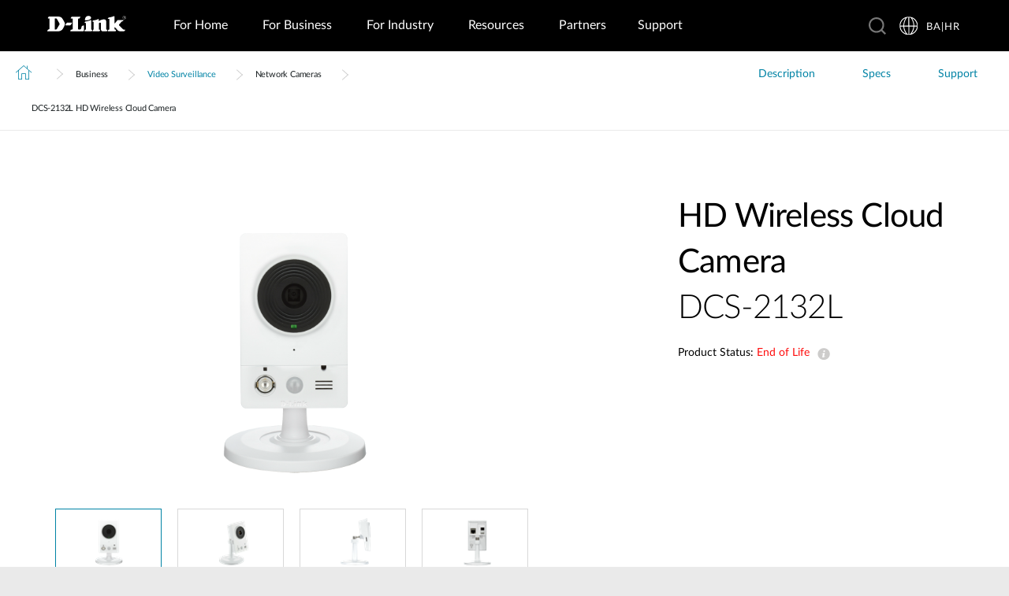

--- FILE ---
content_type: text/html; charset=utf-8
request_url: https://www.dlink.com/ba/hr/products/dcs-2132l-hd-wireless-cloud-camera
body_size: 31976
content:



<!DOCTYPE html>
<html lang="hr" class="no_js" xml:lang="hr-BA" id="web2">
<head>
    <meta http-equiv="X-UA-Compatible" content="IE=edge">

    <!-- Google Consent Mode -->
<script data-cookieconsent="ignore">
    window.dataLayer = window.dataLayer || [];
    function gtag() {
        dataLayer.push(arguments)
    }
	gtag('js', new Date());
	gtag('set', 'url_passthrough', true);
	gtag('config', 'GTM-T7X8QGS');
    gtag("consent", "default", {
        ad_storage: "denied",
        analytics_storage: "granted",
        functionality_storage: "denied",
        personalization_storage: "denied",
        security_storage: "granted",
		ad_user_data: "denied",
		ad_personalization: "denied",
        wait_for_update: 500
    });
    gtag("set", "ads_data_redaction", true);
	gtag('set', 'developer_id.dNTIxZG', true);
</script>
<!-- End Google Consent Mode-->

<script async="async" src=//consent.trustarc.com/notice?domain=mydlink.com&c=teconsent&js=nj&noticeType=bb&text=true&gtm=1&country=gb&language=en crossorigin=""></script>

<!-- Google Tag Manager -->
<script data-cookieconsent="ignore">
    (function (w, d, s, l, i) {
        w[l] = w[l] || []; w[l].push({
            'gtm.start':
                new Date().getTime(), event: 'gtm.js'
        });
        var f = d.getElementsByTagName(s)[0], j = d.createElement(s), dl = l != 'dataLayer' ? '&l=' + l : '';
        j.async = true;
        j.src = '//www.googletagmanager.com/gtm.js?id=' + i + dl;
        f.parentNode.insertBefore(j, f);
    })(window, document, 'script', 'dataLayer', 'GTM-T7X8QGS');
</script>
<!-- End Google Tag Manager -->

<script>

	//Consent Mode Status
	const ConsentType = {
		DENIED: 'denied',
		GRANTED: 'granted',
	};

	const convertBooleanToGrantedOrDenied = (boolean) => boolean ? ConsentType.GRANTED : ConsentType.DENIED; 
	/*
	TODO: This is where you can configure the Google Consent Mode, map the CMP categorisation and the default values for the consent initialization
	Google recommends commenting our consent types that you are not going to use.
	*/
	const domain = 'mydlink.com'; // TODO: update

	// Bucket Mapping
	const REQUIRED = 1;
	const FUNCTIONAL = 2;
	const ADVERTISING = 3;
	const consentTypesMapped = {
		'ad_storage': ADVERTISING,
		'ad_user_data': ADVERTISING,
		'ad_personalization': FUNCTIONAL,
		'analytics_storage': FUNCTIONAL,
		'functionality_storage': FUNCTIONAL,
		'personalization_storage': FUNCTIONAL,
		'security_storage': REQUIRED
	}

	const getConsentState = (prefCookie) => {
		var consentStates = {};
		var noticeBehavior = window.truste.util.readCookie("notice_behavior");
		/*
		TODO: Can be changed according to customer's need and according to the configuration
		*/

		var impliedLocation = noticeBehavior && noticeBehavior.includes("na");
		for (const consentType in consentTypesMapped) {
			var id = consentTypesMapped[consentType]; 
			if(prefCookie && !prefCookie.includes(0)) {
				console.log("Existing consent..");
				consentStates[consentType] = convertBooleanToGrantedOrDenied(prefCookie && prefCookie.includes(id));
			} else {
				console.log("Non Existing consent..");
				consentStates[consentType] = convertBooleanToGrantedOrDenied(impliedLocation);
			}
		}
		consentStates['wait_for_update'] = 500;
		console.log(consentStates);
		return consentStates;
	};

	/*
	Helper function to submit a GCM event based on user's preferences on TrustArc's Script
	consent: The consent object will be an array of values [1, 2, 3, n] as 1 being if the user consented to required, 2 to function, ... etc
	This function needs to be customized according to the customer's needed mapping. Ex: 'ad_storage': returnGrantedOrDenied(advertisingAccepted) is being mapped to advertising. if we were to map it to functional instead, we just need to change the bucket variable it's looking at. 
	*/
 
	var runOnceGCM = 0;
	function handleConsentDecisionForGCM(consent) {
		//This code initializes the consent mode
		const consentStates = getConsentState(consent.consentDecision);
		var defaultOrUpdate;
		if (runOnceGCM == 0) {
			defaultOrUpdate = 'default';
			runOnceGCM++;
		} else {
			console.log('consent is being updated');
			defaultOrUpdate = 'update';
		}
		console.log(consentStates);
		//Once consent is changed, we will send an update 
		gtag('consent', defaultOrUpdate, 
			consentStates
		);
	}

 
	// This code is responsible for listening to any consent changes trough TrustArc's CCM Instance
	// And pushing the consent changes to the dataLayer according to the customer's consent mapping
	// This is for the intial load. If the user has a consent different from the default values, this is to push an update to the datalayer 
	// Once the CCM loads. 

	var interval = setInterval(() => {
		if (window.truste) {
			var consentDecision = truste.cma.callApi("getGDPRConsentDecision", domain);
			handleConsentDecisionForGCM(consentDecision);
			clearInterval(interval);
			console.log("running once...");
		}
	}, 100);
 
	// Start listening to when users submit their preferences  
	window.addEventListener("message", (event) => {
		let eventDataJson = null;
		// We only care about TrustArc Events at this point. And TrustArc's even it encoded in JSON
		try {
			eventDataJson = JSON.parse(event.data);
		} catch {
			// Some other event that is not JSON. 
			// TrustArc encodes the data as JSON
			// console.log(event.data);
		}
 
		// Safeguard to make sure we are only getting events from TrustArc
		if (eventDataJson && eventDataJson.source === "preference_manager") {
			// Means that the user has submited their preferences
			if (eventDataJson.message === "submit_preferences") {
				console.log("Event Data: ", eventDataJson);
				// Waiting half a second to make sure user's preferences are reflected. 
				setTimeout(() => {
					var consentDecision = truste.cma.callApi("getGDPRConsentDecision", domain);
					console.log("Consent Decision: ", consentDecision);
					handleConsentDecisionForGCM(consentDecision);
				}, 500);
			}
		}
	}, false);
</script>



<title>DCS-2132L HD Wireless Cloud Camera | D-Link</title>
<meta http-equiv="Content-Type" content="text/html; charset=UTF-8" /><script type="text/javascript">window.NREUM||(NREUM={});NREUM.info = {"beacon":"bam.nr-data.net","errorBeacon":"bam.nr-data.net","licenseKey":"dfc26379a8","applicationID":"1364060927","transactionName":"b1wEZRcHXBBQWk1cXVYWK2cmSWEKRVxaWkBdeglfERRdD11cSxp7Vl0DSQ==","queueTime":0,"applicationTime":1332,"agent":"","atts":""}</script><script type="text/javascript">(window.NREUM||(NREUM={})).init={privacy:{cookies_enabled:true},ajax:{deny_list:["bam.nr-data.net"]},feature_flags:["soft_nav"],distributed_tracing:{enabled:true}};(window.NREUM||(NREUM={})).loader_config={agentID:"1431848411",accountID:"685642",trustKey:"685642",xpid:"Ug4CV1JRGwIDUlVSAQEOVFM=",licenseKey:"dfc26379a8",applicationID:"1364060927",browserID:"1431848411"};window.NREUM||(NREUM={}),__nr_require=function(t,e,n){function r(n){if(!e[n]){var o=e[n]={exports:{}};t[n][0].call(o.exports,function(e){var o=t[n][1][e];return r(o||e)},o,o.exports)}return e[n].exports}if("function"==typeof __nr_require)return __nr_require;for(var o=0;o<n.length;o++)r(n[o]);return r}({1:[function(t,e,n){function r(t){try{s.console&&console.log(t)}catch(e){}}var o,i=t("ee"),a=t(31),s={};try{o=localStorage.getItem("__nr_flags").split(","),console&&"function"==typeof console.log&&(s.console=!0,o.indexOf("dev")!==-1&&(s.dev=!0),o.indexOf("nr_dev")!==-1&&(s.nrDev=!0))}catch(c){}s.nrDev&&i.on("internal-error",function(t){r(t.stack)}),s.dev&&i.on("fn-err",function(t,e,n){r(n.stack)}),s.dev&&(r("NR AGENT IN DEVELOPMENT MODE"),r("flags: "+a(s,function(t,e){return t}).join(", ")))},{}],2:[function(t,e,n){function r(t,e,n,r,s){try{l?l-=1:o(s||new UncaughtException(t,e,n),!0)}catch(f){try{i("ierr",[f,c.now(),!0])}catch(d){}}return"function"==typeof u&&u.apply(this,a(arguments))}function UncaughtException(t,e,n){this.message=t||"Uncaught error with no additional information",this.sourceURL=e,this.line=n}function o(t,e){var n=e?null:c.now();i("err",[t,n])}var i=t("handle"),a=t(32),s=t("ee"),c=t("loader"),f=t("gos"),u=window.onerror,d=!1,p="nr@seenError";if(!c.disabled){var l=0;c.features.err=!0,t(1),window.onerror=r;try{throw new Error}catch(h){"stack"in h&&(t(14),t(13),"addEventListener"in window&&t(7),c.xhrWrappable&&t(15),d=!0)}s.on("fn-start",function(t,e,n){d&&(l+=1)}),s.on("fn-err",function(t,e,n){d&&!n[p]&&(f(n,p,function(){return!0}),this.thrown=!0,o(n))}),s.on("fn-end",function(){d&&!this.thrown&&l>0&&(l-=1)}),s.on("internal-error",function(t){i("ierr",[t,c.now(),!0])})}},{}],3:[function(t,e,n){var r=t("loader");r.disabled||(r.features.ins=!0)},{}],4:[function(t,e,n){function r(){U++,L=g.hash,this[u]=y.now()}function o(){U--,g.hash!==L&&i(0,!0);var t=y.now();this[h]=~~this[h]+t-this[u],this[d]=t}function i(t,e){E.emit("newURL",[""+g,e])}function a(t,e){t.on(e,function(){this[e]=y.now()})}var s="-start",c="-end",f="-body",u="fn"+s,d="fn"+c,p="cb"+s,l="cb"+c,h="jsTime",m="fetch",v="addEventListener",w=window,g=w.location,y=t("loader");if(w[v]&&y.xhrWrappable&&!y.disabled){var x=t(11),b=t(12),E=t(9),R=t(7),O=t(14),T=t(8),S=t(15),P=t(10),M=t("ee"),C=M.get("tracer"),N=t(23);t(17),y.features.spa=!0;var L,U=0;M.on(u,r),b.on(p,r),P.on(p,r),M.on(d,o),b.on(l,o),P.on(l,o),M.buffer([u,d,"xhr-resolved"]),R.buffer([u]),O.buffer(["setTimeout"+c,"clearTimeout"+s,u]),S.buffer([u,"new-xhr","send-xhr"+s]),T.buffer([m+s,m+"-done",m+f+s,m+f+c]),E.buffer(["newURL"]),x.buffer([u]),b.buffer(["propagate",p,l,"executor-err","resolve"+s]),C.buffer([u,"no-"+u]),P.buffer(["new-jsonp","cb-start","jsonp-error","jsonp-end"]),a(T,m+s),a(T,m+"-done"),a(P,"new-jsonp"),a(P,"jsonp-end"),a(P,"cb-start"),E.on("pushState-end",i),E.on("replaceState-end",i),w[v]("hashchange",i,N(!0)),w[v]("load",i,N(!0)),w[v]("popstate",function(){i(0,U>1)},N(!0))}},{}],5:[function(t,e,n){function r(){var t=new PerformanceObserver(function(t,e){var n=t.getEntries();s(v,[n])});try{t.observe({entryTypes:["resource"]})}catch(e){}}function o(t){if(s(v,[window.performance.getEntriesByType(w)]),window.performance["c"+p])try{window.performance[h](m,o,!1)}catch(t){}else try{window.performance[h]("webkit"+m,o,!1)}catch(t){}}function i(t){}if(window.performance&&window.performance.timing&&window.performance.getEntriesByType){var a=t("ee"),s=t("handle"),c=t(14),f=t(13),u=t(6),d=t(23),p="learResourceTimings",l="addEventListener",h="removeEventListener",m="resourcetimingbufferfull",v="bstResource",w="resource",g="-start",y="-end",x="fn"+g,b="fn"+y,E="bstTimer",R="pushState",O=t("loader");if(!O.disabled){O.features.stn=!0,t(9),"addEventListener"in window&&t(7);var T=NREUM.o.EV;a.on(x,function(t,e){var n=t[0];n instanceof T&&(this.bstStart=O.now())}),a.on(b,function(t,e){var n=t[0];n instanceof T&&s("bst",[n,e,this.bstStart,O.now()])}),c.on(x,function(t,e,n){this.bstStart=O.now(),this.bstType=n}),c.on(b,function(t,e){s(E,[e,this.bstStart,O.now(),this.bstType])}),f.on(x,function(){this.bstStart=O.now()}),f.on(b,function(t,e){s(E,[e,this.bstStart,O.now(),"requestAnimationFrame"])}),a.on(R+g,function(t){this.time=O.now(),this.startPath=location.pathname+location.hash}),a.on(R+y,function(t){s("bstHist",[location.pathname+location.hash,this.startPath,this.time])}),u()?(s(v,[window.performance.getEntriesByType("resource")]),r()):l in window.performance&&(window.performance["c"+p]?window.performance[l](m,o,d(!1)):window.performance[l]("webkit"+m,o,d(!1))),document[l]("scroll",i,d(!1)),document[l]("keypress",i,d(!1)),document[l]("click",i,d(!1))}}},{}],6:[function(t,e,n){e.exports=function(){return"PerformanceObserver"in window&&"function"==typeof window.PerformanceObserver}},{}],7:[function(t,e,n){function r(t){for(var e=t;e&&!e.hasOwnProperty(u);)e=Object.getPrototypeOf(e);e&&o(e)}function o(t){s.inPlace(t,[u,d],"-",i)}function i(t,e){return t[1]}var a=t("ee").get("events"),s=t("wrap-function")(a,!0),c=t("gos"),f=XMLHttpRequest,u="addEventListener",d="removeEventListener";e.exports=a,"getPrototypeOf"in Object?(r(document),r(window),r(f.prototype)):f.prototype.hasOwnProperty(u)&&(o(window),o(f.prototype)),a.on(u+"-start",function(t,e){var n=t[1];if(null!==n&&("function"==typeof n||"object"==typeof n)){var r=c(n,"nr@wrapped",function(){function t(){if("function"==typeof n.handleEvent)return n.handleEvent.apply(n,arguments)}var e={object:t,"function":n}[typeof n];return e?s(e,"fn-",null,e.name||"anonymous"):n});this.wrapped=t[1]=r}}),a.on(d+"-start",function(t){t[1]=this.wrapped||t[1]})},{}],8:[function(t,e,n){function r(t,e,n){var r=t[e];"function"==typeof r&&(t[e]=function(){var t=i(arguments),e={};o.emit(n+"before-start",[t],e);var a;e[m]&&e[m].dt&&(a=e[m].dt);var s=r.apply(this,t);return o.emit(n+"start",[t,a],s),s.then(function(t){return o.emit(n+"end",[null,t],s),t},function(t){throw o.emit(n+"end",[t],s),t})})}var o=t("ee").get("fetch"),i=t(32),a=t(31);e.exports=o;var s=window,c="fetch-",f=c+"body-",u=["arrayBuffer","blob","json","text","formData"],d=s.Request,p=s.Response,l=s.fetch,h="prototype",m="nr@context";d&&p&&l&&(a(u,function(t,e){r(d[h],e,f),r(p[h],e,f)}),r(s,"fetch",c),o.on(c+"end",function(t,e){var n=this;if(e){var r=e.headers.get("content-length");null!==r&&(n.rxSize=r),o.emit(c+"done",[null,e],n)}else o.emit(c+"done",[t],n)}))},{}],9:[function(t,e,n){var r=t("ee").get("history"),o=t("wrap-function")(r);e.exports=r;var i=window.history&&window.history.constructor&&window.history.constructor.prototype,a=window.history;i&&i.pushState&&i.replaceState&&(a=i),o.inPlace(a,["pushState","replaceState"],"-")},{}],10:[function(t,e,n){function r(t){function e(){f.emit("jsonp-end",[],l),t.removeEventListener("load",e,c(!1)),t.removeEventListener("error",n,c(!1))}function n(){f.emit("jsonp-error",[],l),f.emit("jsonp-end",[],l),t.removeEventListener("load",e,c(!1)),t.removeEventListener("error",n,c(!1))}var r=t&&"string"==typeof t.nodeName&&"script"===t.nodeName.toLowerCase();if(r){var o="function"==typeof t.addEventListener;if(o){var a=i(t.src);if(a){var d=s(a),p="function"==typeof d.parent[d.key];if(p){var l={};u.inPlace(d.parent,[d.key],"cb-",l),t.addEventListener("load",e,c(!1)),t.addEventListener("error",n,c(!1)),f.emit("new-jsonp",[t.src],l)}}}}}function o(){return"addEventListener"in window}function i(t){var e=t.match(d);return e?e[1]:null}function a(t,e){var n=t.match(l),r=n[1],o=n[3];return o?a(o,e[r]):e[r]}function s(t){var e=t.match(p);return e&&e.length>=3?{key:e[2],parent:a(e[1],window)}:{key:t,parent:window}}var c=t(23),f=t("ee").get("jsonp"),u=t("wrap-function")(f);if(e.exports=f,o()){var d=/[?&](?:callback|cb)=([^&#]+)/,p=/(.*)\.([^.]+)/,l=/^(\w+)(\.|$)(.*)$/,h=["appendChild","insertBefore","replaceChild"];Node&&Node.prototype&&Node.prototype.appendChild?u.inPlace(Node.prototype,h,"dom-"):(u.inPlace(HTMLElement.prototype,h,"dom-"),u.inPlace(HTMLHeadElement.prototype,h,"dom-"),u.inPlace(HTMLBodyElement.prototype,h,"dom-")),f.on("dom-start",function(t){r(t[0])})}},{}],11:[function(t,e,n){var r=t("ee").get("mutation"),o=t("wrap-function")(r),i=NREUM.o.MO;e.exports=r,i&&(window.MutationObserver=function(t){return this instanceof i?new i(o(t,"fn-")):i.apply(this,arguments)},MutationObserver.prototype=i.prototype)},{}],12:[function(t,e,n){function r(t){var e=i.context(),n=s(t,"executor-",e,null,!1),r=new f(n);return i.context(r).getCtx=function(){return e},r}var o=t("wrap-function"),i=t("ee").get("promise"),a=t("ee").getOrSetContext,s=o(i),c=t(31),f=NREUM.o.PR;e.exports=i,f&&(window.Promise=r,["all","race"].forEach(function(t){var e=f[t];f[t]=function(n){function r(t){return function(){i.emit("propagate",[null,!o],a,!1,!1),o=o||!t}}var o=!1;c(n,function(e,n){Promise.resolve(n).then(r("all"===t),r(!1))});var a=e.apply(f,arguments),s=f.resolve(a);return s}}),["resolve","reject"].forEach(function(t){var e=f[t];f[t]=function(t){var n=e.apply(f,arguments);return t!==n&&i.emit("propagate",[t,!0],n,!1,!1),n}}),f.prototype["catch"]=function(t){return this.then(null,t)},f.prototype=Object.create(f.prototype,{constructor:{value:r}}),c(Object.getOwnPropertyNames(f),function(t,e){try{r[e]=f[e]}catch(n){}}),o.wrapInPlace(f.prototype,"then",function(t){return function(){var e=this,n=o.argsToArray.apply(this,arguments),r=a(e);r.promise=e,n[0]=s(n[0],"cb-",r,null,!1),n[1]=s(n[1],"cb-",r,null,!1);var c=t.apply(this,n);return r.nextPromise=c,i.emit("propagate",[e,!0],c,!1,!1),c}}),i.on("executor-start",function(t){t[0]=s(t[0],"resolve-",this,null,!1),t[1]=s(t[1],"resolve-",this,null,!1)}),i.on("executor-err",function(t,e,n){t[1](n)}),i.on("cb-end",function(t,e,n){i.emit("propagate",[n,!0],this.nextPromise,!1,!1)}),i.on("propagate",function(t,e,n){this.getCtx&&!e||(this.getCtx=function(){if(t instanceof Promise)var e=i.context(t);return e&&e.getCtx?e.getCtx():this})}),r.toString=function(){return""+f})},{}],13:[function(t,e,n){var r=t("ee").get("raf"),o=t("wrap-function")(r),i="equestAnimationFrame";e.exports=r,o.inPlace(window,["r"+i,"mozR"+i,"webkitR"+i,"msR"+i],"raf-"),r.on("raf-start",function(t){t[0]=o(t[0],"fn-")})},{}],14:[function(t,e,n){function r(t,e,n){t[0]=a(t[0],"fn-",null,n)}function o(t,e,n){this.method=n,this.timerDuration=isNaN(t[1])?0:+t[1],t[0]=a(t[0],"fn-",this,n)}var i=t("ee").get("timer"),a=t("wrap-function")(i),s="setTimeout",c="setInterval",f="clearTimeout",u="-start",d="-";e.exports=i,a.inPlace(window,[s,"setImmediate"],s+d),a.inPlace(window,[c],c+d),a.inPlace(window,[f,"clearImmediate"],f+d),i.on(c+u,r),i.on(s+u,o)},{}],15:[function(t,e,n){function r(t,e){d.inPlace(e,["onreadystatechange"],"fn-",s)}function o(){var t=this,e=u.context(t);t.readyState>3&&!e.resolved&&(e.resolved=!0,u.emit("xhr-resolved",[],t)),d.inPlace(t,y,"fn-",s)}function i(t){x.push(t),m&&(E?E.then(a):w?w(a):(R=-R,O.data=R))}function a(){for(var t=0;t<x.length;t++)r([],x[t]);x.length&&(x=[])}function s(t,e){return e}function c(t,e){for(var n in t)e[n]=t[n];return e}t(7);var f=t("ee"),u=f.get("xhr"),d=t("wrap-function")(u),p=t(23),l=NREUM.o,h=l.XHR,m=l.MO,v=l.PR,w=l.SI,g="readystatechange",y=["onload","onerror","onabort","onloadstart","onloadend","onprogress","ontimeout"],x=[];e.exports=u;var b=window.XMLHttpRequest=function(t){var e=new h(t);try{u.emit("new-xhr",[e],e),e.addEventListener(g,o,p(!1))}catch(n){try{u.emit("internal-error",[n])}catch(r){}}return e};if(c(h,b),b.prototype=h.prototype,d.inPlace(b.prototype,["open","send"],"-xhr-",s),u.on("send-xhr-start",function(t,e){r(t,e),i(e)}),u.on("open-xhr-start",r),m){var E=v&&v.resolve();if(!w&&!v){var R=1,O=document.createTextNode(R);new m(a).observe(O,{characterData:!0})}}else f.on("fn-end",function(t){t[0]&&t[0].type===g||a()})},{}],16:[function(t,e,n){function r(t){if(!s(t))return null;var e=window.NREUM;if(!e.loader_config)return null;var n=(e.loader_config.accountID||"").toString()||null,r=(e.loader_config.agentID||"").toString()||null,f=(e.loader_config.trustKey||"").toString()||null;if(!n||!r)return null;var h=l.generateSpanId(),m=l.generateTraceId(),v=Date.now(),w={spanId:h,traceId:m,timestamp:v};return(t.sameOrigin||c(t)&&p())&&(w.traceContextParentHeader=o(h,m),w.traceContextStateHeader=i(h,v,n,r,f)),(t.sameOrigin&&!u()||!t.sameOrigin&&c(t)&&d())&&(w.newrelicHeader=a(h,m,v,n,r,f)),w}function o(t,e){return"00-"+e+"-"+t+"-01"}function i(t,e,n,r,o){var i=0,a="",s=1,c="",f="";return o+"@nr="+i+"-"+s+"-"+n+"-"+r+"-"+t+"-"+a+"-"+c+"-"+f+"-"+e}function a(t,e,n,r,o,i){var a="btoa"in window&&"function"==typeof window.btoa;if(!a)return null;var s={v:[0,1],d:{ty:"Browser",ac:r,ap:o,id:t,tr:e,ti:n}};return i&&r!==i&&(s.d.tk=i),btoa(JSON.stringify(s))}function s(t){return f()&&c(t)}function c(t){var e=!1,n={};if("init"in NREUM&&"distributed_tracing"in NREUM.init&&(n=NREUM.init.distributed_tracing),t.sameOrigin)e=!0;else if(n.allowed_origins instanceof Array)for(var r=0;r<n.allowed_origins.length;r++){var o=h(n.allowed_origins[r]);if(t.hostname===o.hostname&&t.protocol===o.protocol&&t.port===o.port){e=!0;break}}return e}function f(){return"init"in NREUM&&"distributed_tracing"in NREUM.init&&!!NREUM.init.distributed_tracing.enabled}function u(){return"init"in NREUM&&"distributed_tracing"in NREUM.init&&!!NREUM.init.distributed_tracing.exclude_newrelic_header}function d(){return"init"in NREUM&&"distributed_tracing"in NREUM.init&&NREUM.init.distributed_tracing.cors_use_newrelic_header!==!1}function p(){return"init"in NREUM&&"distributed_tracing"in NREUM.init&&!!NREUM.init.distributed_tracing.cors_use_tracecontext_headers}var l=t(28),h=t(18);e.exports={generateTracePayload:r,shouldGenerateTrace:s}},{}],17:[function(t,e,n){function r(t){var e=this.params,n=this.metrics;if(!this.ended){this.ended=!0;for(var r=0;r<p;r++)t.removeEventListener(d[r],this.listener,!1);return e.protocol&&"data"===e.protocol?void g("Ajax/DataUrl/Excluded"):void(e.aborted||(n.duration=a.now()-this.startTime,this.loadCaptureCalled||4!==t.readyState?null==e.status&&(e.status=0):i(this,t),n.cbTime=this.cbTime,s("xhr",[e,n,this.startTime,this.endTime,"xhr"],this)))}}function o(t,e){var n=c(e),r=t.params;r.hostname=n.hostname,r.port=n.port,r.protocol=n.protocol,r.host=n.hostname+":"+n.port,r.pathname=n.pathname,t.parsedOrigin=n,t.sameOrigin=n.sameOrigin}function i(t,e){t.params.status=e.status;var n=v(e,t.lastSize);if(n&&(t.metrics.rxSize=n),t.sameOrigin){var r=e.getResponseHeader("X-NewRelic-App-Data");r&&(t.params.cat=r.split(", ").pop())}t.loadCaptureCalled=!0}var a=t("loader");if(a.xhrWrappable&&!a.disabled){var s=t("handle"),c=t(18),f=t(16).generateTracePayload,u=t("ee"),d=["load","error","abort","timeout"],p=d.length,l=t("id"),h=t(24),m=t(22),v=t(19),w=t(23),g=t(25).recordSupportability,y=NREUM.o.REQ,x=window.XMLHttpRequest;a.features.xhr=!0,t(15),t(8),u.on("new-xhr",function(t){var e=this;e.totalCbs=0,e.called=0,e.cbTime=0,e.end=r,e.ended=!1,e.xhrGuids={},e.lastSize=null,e.loadCaptureCalled=!1,e.params=this.params||{},e.metrics=this.metrics||{},t.addEventListener("load",function(n){i(e,t)},w(!1)),h&&(h>34||h<10)||t.addEventListener("progress",function(t){e.lastSize=t.loaded},w(!1))}),u.on("open-xhr-start",function(t){this.params={method:t[0]},o(this,t[1]),this.metrics={}}),u.on("open-xhr-end",function(t,e){"loader_config"in NREUM&&"xpid"in NREUM.loader_config&&this.sameOrigin&&e.setRequestHeader("X-NewRelic-ID",NREUM.loader_config.xpid);var n=f(this.parsedOrigin);if(n){var r=!1;n.newrelicHeader&&(e.setRequestHeader("newrelic",n.newrelicHeader),r=!0),n.traceContextParentHeader&&(e.setRequestHeader("traceparent",n.traceContextParentHeader),n.traceContextStateHeader&&e.setRequestHeader("tracestate",n.traceContextStateHeader),r=!0),r&&(this.dt=n)}}),u.on("send-xhr-start",function(t,e){var n=this.metrics,r=t[0],o=this;if(n&&r){var i=m(r);i&&(n.txSize=i)}this.startTime=a.now(),this.listener=function(t){try{"abort"!==t.type||o.loadCaptureCalled||(o.params.aborted=!0),("load"!==t.type||o.called===o.totalCbs&&(o.onloadCalled||"function"!=typeof e.onload))&&o.end(e)}catch(n){try{u.emit("internal-error",[n])}catch(r){}}};for(var s=0;s<p;s++)e.addEventListener(d[s],this.listener,w(!1))}),u.on("xhr-cb-time",function(t,e,n){this.cbTime+=t,e?this.onloadCalled=!0:this.called+=1,this.called!==this.totalCbs||!this.onloadCalled&&"function"==typeof n.onload||this.end(n)}),u.on("xhr-load-added",function(t,e){var n=""+l(t)+!!e;this.xhrGuids&&!this.xhrGuids[n]&&(this.xhrGuids[n]=!0,this.totalCbs+=1)}),u.on("xhr-load-removed",function(t,e){var n=""+l(t)+!!e;this.xhrGuids&&this.xhrGuids[n]&&(delete this.xhrGuids[n],this.totalCbs-=1)}),u.on("xhr-resolved",function(){this.endTime=a.now()}),u.on("addEventListener-end",function(t,e){e instanceof x&&"load"===t[0]&&u.emit("xhr-load-added",[t[1],t[2]],e)}),u.on("removeEventListener-end",function(t,e){e instanceof x&&"load"===t[0]&&u.emit("xhr-load-removed",[t[1],t[2]],e)}),u.on("fn-start",function(t,e,n){e instanceof x&&("onload"===n&&(this.onload=!0),("load"===(t[0]&&t[0].type)||this.onload)&&(this.xhrCbStart=a.now()))}),u.on("fn-end",function(t,e){this.xhrCbStart&&u.emit("xhr-cb-time",[a.now()-this.xhrCbStart,this.onload,e],e)}),u.on("fetch-before-start",function(t){function e(t,e){var n=!1;return e.newrelicHeader&&(t.set("newrelic",e.newrelicHeader),n=!0),e.traceContextParentHeader&&(t.set("traceparent",e.traceContextParentHeader),e.traceContextStateHeader&&t.set("tracestate",e.traceContextStateHeader),n=!0),n}var n,r=t[1]||{};"string"==typeof t[0]?n=t[0]:t[0]&&t[0].url?n=t[0].url:window.URL&&t[0]&&t[0]instanceof URL&&(n=t[0].href),n&&(this.parsedOrigin=c(n),this.sameOrigin=this.parsedOrigin.sameOrigin);var o=f(this.parsedOrigin);if(o&&(o.newrelicHeader||o.traceContextParentHeader))if("string"==typeof t[0]||window.URL&&t[0]&&t[0]instanceof URL){var i={};for(var a in r)i[a]=r[a];i.headers=new Headers(r.headers||{}),e(i.headers,o)&&(this.dt=o),t.length>1?t[1]=i:t.push(i)}else t[0]&&t[0].headers&&e(t[0].headers,o)&&(this.dt=o)}),u.on("fetch-start",function(t,e){this.params={},this.metrics={},this.startTime=a.now(),this.dt=e,t.length>=1&&(this.target=t[0]),t.length>=2&&(this.opts=t[1]);var n,r=this.opts||{},i=this.target;if("string"==typeof i?n=i:"object"==typeof i&&i instanceof y?n=i.url:window.URL&&"object"==typeof i&&i instanceof URL&&(n=i.href),o(this,n),"data"!==this.params.protocol){var s=(""+(i&&i instanceof y&&i.method||r.method||"GET")).toUpperCase();this.params.method=s,this.txSize=m(r.body)||0}}),u.on("fetch-done",function(t,e){if(this.endTime=a.now(),this.params||(this.params={}),"data"===this.params.protocol)return void g("Ajax/DataUrl/Excluded");this.params.status=e?e.status:0;var n;"string"==typeof this.rxSize&&this.rxSize.length>0&&(n=+this.rxSize);var r={txSize:this.txSize,rxSize:n,duration:a.now()-this.startTime};s("xhr",[this.params,r,this.startTime,this.endTime,"fetch"],this)})}},{}],18:[function(t,e,n){var r={};e.exports=function(t){if(t in r)return r[t];if(0===(t||"").indexOf("data:"))return{protocol:"data"};var e=document.createElement("a"),n=window.location,o={};e.href=t,o.port=e.port;var i=e.href.split("://");!o.port&&i[1]&&(o.port=i[1].split("/")[0].split("@").pop().split(":")[1]),o.port&&"0"!==o.port||(o.port="https"===i[0]?"443":"80"),o.hostname=e.hostname||n.hostname,o.pathname=e.pathname,o.protocol=i[0],"/"!==o.pathname.charAt(0)&&(o.pathname="/"+o.pathname);var a=!e.protocol||":"===e.protocol||e.protocol===n.protocol,s=e.hostname===document.domain&&e.port===n.port;return o.sameOrigin=a&&(!e.hostname||s),"/"===o.pathname&&(r[t]=o),o}},{}],19:[function(t,e,n){function r(t,e){var n=t.responseType;return"json"===n&&null!==e?e:"arraybuffer"===n||"blob"===n||"json"===n?o(t.response):"text"===n||""===n||void 0===n?o(t.responseText):void 0}var o=t(22);e.exports=r},{}],20:[function(t,e,n){function r(){}function o(t,e,n,r){return function(){return u.recordSupportability("API/"+e+"/called"),i(t+e,[f.now()].concat(s(arguments)),n?null:this,r),n?void 0:this}}var i=t("handle"),a=t(31),s=t(32),c=t("ee").get("tracer"),f=t("loader"),u=t(25),d=NREUM;"undefined"==typeof window.newrelic&&(newrelic=d);var p=["setPageViewName","setCustomAttribute","setErrorHandler","finished","addToTrace","inlineHit","addRelease"],l="api-",h=l+"ixn-";a(p,function(t,e){d[e]=o(l,e,!0,"api")}),d.addPageAction=o(l,"addPageAction",!0),d.setCurrentRouteName=o(l,"routeName",!0),e.exports=newrelic,d.interaction=function(){return(new r).get()};var m=r.prototype={createTracer:function(t,e){var n={},r=this,o="function"==typeof e;return i(h+"tracer",[f.now(),t,n],r),function(){if(c.emit((o?"":"no-")+"fn-start",[f.now(),r,o],n),o)try{return e.apply(this,arguments)}catch(t){throw c.emit("fn-err",[arguments,this,t],n),t}finally{c.emit("fn-end",[f.now()],n)}}}};a("actionText,setName,setAttribute,save,ignore,onEnd,getContext,end,get".split(","),function(t,e){m[e]=o(h,e)}),newrelic.noticeError=function(t,e){"string"==typeof t&&(t=new Error(t)),u.recordSupportability("API/noticeError/called"),i("err",[t,f.now(),!1,e])}},{}],21:[function(t,e,n){function r(t){if(NREUM.init){for(var e=NREUM.init,n=t.split("."),r=0;r<n.length-1;r++)if(e=e[n[r]],"object"!=typeof e)return;return e=e[n[n.length-1]]}}e.exports={getConfiguration:r}},{}],22:[function(t,e,n){e.exports=function(t){if("string"==typeof t&&t.length)return t.length;if("object"==typeof t){if("undefined"!=typeof ArrayBuffer&&t instanceof ArrayBuffer&&t.byteLength)return t.byteLength;if("undefined"!=typeof Blob&&t instanceof Blob&&t.size)return t.size;if(!("undefined"!=typeof FormData&&t instanceof FormData))try{return JSON.stringify(t).length}catch(e){return}}}},{}],23:[function(t,e,n){var r=!1;try{var o=Object.defineProperty({},"passive",{get:function(){r=!0}});window.addEventListener("testPassive",null,o),window.removeEventListener("testPassive",null,o)}catch(i){}e.exports=function(t){return r?{passive:!0,capture:!!t}:!!t}},{}],24:[function(t,e,n){var r=0,o=navigator.userAgent.match(/Firefox[\/\s](\d+\.\d+)/);o&&(r=+o[1]),e.exports=r},{}],25:[function(t,e,n){function r(t,e){var n=[a,t,{name:t},e];return i("storeMetric",n,null,"api"),n}function o(t,e){var n=[s,t,{name:t},e];return i("storeEventMetrics",n,null,"api"),n}var i=t("handle"),a="sm",s="cm";e.exports={constants:{SUPPORTABILITY_METRIC:a,CUSTOM_METRIC:s},recordSupportability:r,recordCustom:o}},{}],26:[function(t,e,n){function r(){return s.exists&&performance.now?Math.round(performance.now()):(i=Math.max((new Date).getTime(),i))-a}function o(){return i}var i=(new Date).getTime(),a=i,s=t(33);e.exports=r,e.exports.offset=a,e.exports.getLastTimestamp=o},{}],27:[function(t,e,n){function r(t,e){var n=t.getEntries();n.forEach(function(t){"first-paint"===t.name?l("timing",["fp",Math.floor(t.startTime)]):"first-contentful-paint"===t.name&&l("timing",["fcp",Math.floor(t.startTime)])})}function o(t,e){var n=t.getEntries();if(n.length>0){var r=n[n.length-1];if(f&&f<r.startTime)return;var o=[r],i=a({});i&&o.push(i),l("lcp",o)}}function i(t){t.getEntries().forEach(function(t){t.hadRecentInput||l("cls",[t])})}function a(t){var e=navigator.connection||navigator.mozConnection||navigator.webkitConnection;if(e)return e.type&&(t["net-type"]=e.type),e.effectiveType&&(t["net-etype"]=e.effectiveType),e.rtt&&(t["net-rtt"]=e.rtt),e.downlink&&(t["net-dlink"]=e.downlink),t}function s(t){if(t instanceof w&&!y){var e=Math.round(t.timeStamp),n={type:t.type};a(n),e<=h.now()?n.fid=h.now()-e:e>h.offset&&e<=Date.now()?(e-=h.offset,n.fid=h.now()-e):e=h.now(),y=!0,l("timing",["fi",e,n])}}function c(t){"hidden"===t&&(f=h.now(),l("pageHide",[f]))}if(!("init"in NREUM&&"page_view_timing"in NREUM.init&&"enabled"in NREUM.init.page_view_timing&&NREUM.init.page_view_timing.enabled===!1)){var f,u,d,p,l=t("handle"),h=t("loader"),m=t(30),v=t(23),w=NREUM.o.EV;if("PerformanceObserver"in window&&"function"==typeof window.PerformanceObserver){u=new PerformanceObserver(r);try{u.observe({entryTypes:["paint"]})}catch(g){}d=new PerformanceObserver(o);try{d.observe({entryTypes:["largest-contentful-paint"]})}catch(g){}p=new PerformanceObserver(i);try{p.observe({type:"layout-shift",buffered:!0})}catch(g){}}if("addEventListener"in document){var y=!1,x=["click","keydown","mousedown","pointerdown","touchstart"];x.forEach(function(t){document.addEventListener(t,s,v(!1))})}m(c)}},{}],28:[function(t,e,n){function r(){function t(){return e?15&e[n++]:16*Math.random()|0}var e=null,n=0,r=window.crypto||window.msCrypto;r&&r.getRandomValues&&(e=r.getRandomValues(new Uint8Array(31)));for(var o,i="xxxxxxxx-xxxx-4xxx-yxxx-xxxxxxxxxxxx",a="",s=0;s<i.length;s++)o=i[s],"x"===o?a+=t().toString(16):"y"===o?(o=3&t()|8,a+=o.toString(16)):a+=o;return a}function o(){return a(16)}function i(){return a(32)}function a(t){function e(){return n?15&n[r++]:16*Math.random()|0}var n=null,r=0,o=window.crypto||window.msCrypto;o&&o.getRandomValues&&Uint8Array&&(n=o.getRandomValues(new Uint8Array(t)));for(var i=[],a=0;a<t;a++)i.push(e().toString(16));return i.join("")}e.exports={generateUuid:r,generateSpanId:o,generateTraceId:i}},{}],29:[function(t,e,n){function r(t,e){if(!o)return!1;if(t!==o)return!1;if(!e)return!0;if(!i)return!1;for(var n=i.split("."),r=e.split("."),a=0;a<r.length;a++)if(r[a]!==n[a])return!1;return!0}var o=null,i=null,a=/Version\/(\S+)\s+Safari/;if(navigator.userAgent){var s=navigator.userAgent,c=s.match(a);c&&s.indexOf("Chrome")===-1&&s.indexOf("Chromium")===-1&&(o="Safari",i=c[1])}e.exports={agent:o,version:i,match:r}},{}],30:[function(t,e,n){function r(t){function e(){t(s&&document[s]?document[s]:document[i]?"hidden":"visible")}"addEventListener"in document&&a&&document.addEventListener(a,e,o(!1))}var o=t(23);e.exports=r;var i,a,s;"undefined"!=typeof document.hidden?(i="hidden",a="visibilitychange",s="visibilityState"):"undefined"!=typeof document.msHidden?(i="msHidden",a="msvisibilitychange"):"undefined"!=typeof document.webkitHidden&&(i="webkitHidden",a="webkitvisibilitychange",s="webkitVisibilityState")},{}],31:[function(t,e,n){function r(t,e){var n=[],r="",i=0;for(r in t)o.call(t,r)&&(n[i]=e(r,t[r]),i+=1);return n}var o=Object.prototype.hasOwnProperty;e.exports=r},{}],32:[function(t,e,n){function r(t,e,n){e||(e=0),"undefined"==typeof n&&(n=t?t.length:0);for(var r=-1,o=n-e||0,i=Array(o<0?0:o);++r<o;)i[r]=t[e+r];return i}e.exports=r},{}],33:[function(t,e,n){e.exports={exists:"undefined"!=typeof window.performance&&window.performance.timing&&"undefined"!=typeof window.performance.timing.navigationStart}},{}],ee:[function(t,e,n){function r(){}function o(t){function e(t){return t&&t instanceof r?t:t?f(t,c,a):a()}function n(n,r,o,i,a){if(a!==!1&&(a=!0),!l.aborted||i){t&&a&&t(n,r,o);for(var s=e(o),c=m(n),f=c.length,u=0;u<f;u++)c[u].apply(s,r);var p=d[y[n]];return p&&p.push([x,n,r,s]),s}}function i(t,e){g[t]=m(t).concat(e)}function h(t,e){var n=g[t];if(n)for(var r=0;r<n.length;r++)n[r]===e&&n.splice(r,1)}function m(t){return g[t]||[]}function v(t){return p[t]=p[t]||o(n)}function w(t,e){l.aborted||u(t,function(t,n){e=e||"feature",y[n]=e,e in d||(d[e]=[])})}var g={},y={},x={on:i,addEventListener:i,removeEventListener:h,emit:n,get:v,listeners:m,context:e,buffer:w,abort:s,aborted:!1};return x}function i(t){return f(t,c,a)}function a(){return new r}function s(){(d.api||d.feature)&&(l.aborted=!0,d=l.backlog={})}var c="nr@context",f=t("gos"),u=t(31),d={},p={},l=e.exports=o();e.exports.getOrSetContext=i,l.backlog=d},{}],gos:[function(t,e,n){function r(t,e,n){if(o.call(t,e))return t[e];var r=n();if(Object.defineProperty&&Object.keys)try{return Object.defineProperty(t,e,{value:r,writable:!0,enumerable:!1}),r}catch(i){}return t[e]=r,r}var o=Object.prototype.hasOwnProperty;e.exports=r},{}],handle:[function(t,e,n){function r(t,e,n,r){o.buffer([t],r),o.emit(t,e,n)}var o=t("ee").get("handle");e.exports=r,r.ee=o},{}],id:[function(t,e,n){function r(t){var e=typeof t;return!t||"object"!==e&&"function"!==e?-1:t===window?0:a(t,i,function(){return o++})}var o=1,i="nr@id",a=t("gos");e.exports=r},{}],loader:[function(t,e,n){function r(){if(!T++){var t=O.info=NREUM.info,e=m.getElementsByTagName("script")[0];if(setTimeout(f.abort,3e4),!(t&&t.licenseKey&&t.applicationID&&e))return f.abort();c(E,function(e,n){t[e]||(t[e]=n)});var n=a();s("mark",["onload",n+O.offset],null,"api"),s("timing",["load",n]);var r=m.createElement("script");0===t.agent.indexOf("http://")||0===t.agent.indexOf("https://")?r.src=t.agent:r.src=l+"://"+t.agent,e.parentNode.insertBefore(r,e)}}function o(){"complete"===m.readyState&&i()}function i(){s("mark",["domContent",a()+O.offset],null,"api")}var a=t(26),s=t("handle"),c=t(31),f=t("ee"),u=t(29),d=t(21),p=t(23),l=d.getConfiguration("ssl")===!1?"http":"https",h=window,m=h.document,v="addEventListener",w="attachEvent",g=h.XMLHttpRequest,y=g&&g.prototype,x=!1;NREUM.o={ST:setTimeout,SI:h.setImmediate,CT:clearTimeout,XHR:g,REQ:h.Request,EV:h.Event,PR:h.Promise,MO:h.MutationObserver};var b=""+location,E={beacon:"bam.nr-data.net",errorBeacon:"bam.nr-data.net",agent:"js-agent.newrelic.com/nr-spa-1216.min.js"},R=g&&y&&y[v]&&!/CriOS/.test(navigator.userAgent),O=e.exports={offset:a.getLastTimestamp(),now:a,origin:b,features:{},xhrWrappable:R,userAgent:u,disabled:x};if(!x){t(20),t(27),m[v]?(m[v]("DOMContentLoaded",i,p(!1)),h[v]("load",r,p(!1))):(m[w]("onreadystatechange",o),h[w]("onload",r)),s("mark",["firstbyte",a.getLastTimestamp()],null,"api");var T=0}},{}],"wrap-function":[function(t,e,n){function r(t,e){function n(e,n,r,c,f){function nrWrapper(){var i,a,u,p;try{a=this,i=d(arguments),u="function"==typeof r?r(i,a):r||{}}catch(l){o([l,"",[i,a,c],u],t)}s(n+"start",[i,a,c],u,f);try{return p=e.apply(a,i)}catch(h){throw s(n+"err",[i,a,h],u,f),h}finally{s(n+"end",[i,a,p],u,f)}}return a(e)?e:(n||(n=""),nrWrapper[p]=e,i(e,nrWrapper,t),nrWrapper)}function r(t,e,r,o,i){r||(r="");var s,c,f,u="-"===r.charAt(0);for(f=0;f<e.length;f++)c=e[f],s=t[c],a(s)||(t[c]=n(s,u?c+r:r,o,c,i))}function s(n,r,i,a){if(!h||e){var s=h;h=!0;try{t.emit(n,r,i,e,a)}catch(c){o([c,n,r,i],t)}h=s}}return t||(t=u),n.inPlace=r,n.flag=p,n}function o(t,e){e||(e=u);try{e.emit("internal-error",t)}catch(n){}}function i(t,e,n){if(Object.defineProperty&&Object.keys)try{var r=Object.keys(t);return r.forEach(function(n){Object.defineProperty(e,n,{get:function(){return t[n]},set:function(e){return t[n]=e,e}})}),e}catch(i){o([i],n)}for(var a in t)l.call(t,a)&&(e[a]=t[a]);return e}function a(t){return!(t&&t instanceof Function&&t.apply&&!t[p])}function s(t,e){var n=e(t);return n[p]=t,i(t,n,u),n}function c(t,e,n){var r=t[e];t[e]=s(r,n)}function f(){for(var t=arguments.length,e=new Array(t),n=0;n<t;++n)e[n]=arguments[n];return e}var u=t("ee"),d=t(32),p="nr@original",l=Object.prototype.hasOwnProperty,h=!1;e.exports=r,e.exports.wrapFunction=s,e.exports.wrapInPlace=c,e.exports.argsToArray=f},{}]},{},["loader",2,17,5,3,4]);</script>


<meta name="description" content="DCS-2132L | HD Wireless Cloud Camera | Cube Cameras" />
<meta name="author" content="D-Link" />
<!-- DESKTOP ONLY SET CONTENT TO = width=1024px, maximum-scale=1, user-scalable=yes-->
<meta id="viewport" name="viewport" content="initial-scale=1.0, width=device-width, user-scalable=no, minimum-scale=1.0, maximum-scale=1.0">
<meta name="format-detection" content="telephone=no">

<!-- OG tags start -->

<meta property="og:type" content="website">
<meta property="og:site_name" content="D-Link">

<meta name="twitter:card" content="summary">

    <meta property="og:title" content="DCS&amp;#8209;2132L - HD Wireless Cloud Camera" />
    <meta property="twitter:title" content="DCS&amp;#8209;2132L - HD Wireless Cloud Camera" />

    <meta property="og:image" content="https://www.dlink.com/ba/hr/-/media/product-pages/dcs/2132l/1-dcs2132la1image-l-front.png" />
    <meta property="twitter:image" content="https://www.dlink.com/ba/hr/-/media/product-pages/dcs/2132l/1-dcs2132la1image-l-front.png" />

    <meta property="og:url" content="https://www.dlink.com/ba/hr/products/dcs-2132l-hd-wireless-cloud-camera" />

    <meta property="og:description" content="The DCS-2132L HD Wireless N Cube Cloud Camera is a mydlink&amp;trade;-enabled IP surveillance camera that lets you monitor an area 24 hours a day. It helps you keep an eye on your home or office, even when you&amp;rsquo;re away." />
    <meta property="twitter:description" content="The DCS-2132L HD Wireless N Cube Cloud Camera is a mydlink&amp;trade;-enabled IP surveillance camera that lets you monitor an area 24 hours a day. It helps you keep an eye on your home or office, even when you&amp;rsquo;re away." />
<!-- OG tags end -->

    <link rel="canonical" href="https://www.dlink.com/ba/hr/products/dcs-2132l-hd-wireless-cloud-camera" />


    <link rel="shortcut icon" href="/_include/redesign/images/favicon.ico" type="image/x-icon"><link rel="apple-touch-icon" href="/_include/redesign/images/apple-touch-icon.png"><link rel="apple-touch-icon" sizes="57x57" href="/_include/redesign/images/apple-touch-icon-57x57.png"><link rel="apple-touch-icon" sizes="72x72" href="/_include/redesign/images/apple-touch-icon-72x72.png"><link rel="apple-touch-icon" sizes="76x76" href="/_include/redesign/images/apple-touch-icon-76x76.png"><link rel="apple-touch-icon" sizes="114x114" href="/_include/redesign/images/apple-touch-icon-114x114.png"><link rel="apple-touch-icon" sizes="120x120" href="/_include/redesign/images/apple-touch-icon-120x120.png"><link rel="apple-touch-icon" sizes="144x144" href="/_include/redesign/images/apple-touch-icon-144x144.png"><link rel="apple-touch-icon" sizes="152x152" href="/_include/redesign/images/apple-touch-icon-152x152.png"><link rel="apple-touch-icon" sizes="180x180" href="/_include/redesign/images/apple-touch-icon-180x180.png"><script type="text/javascript">var addthis_config = {"data_ga_property": 'UA-17382721-37',"data_ga_social": true,"data_track_addressbar": false};</script><link id="main-css" rel="stylesheet" href="/_include/redesign/css/legacy-main.css?v=2.7.2.0" type="text/css" media="all"><!-- FB share css --><style type="text/css">	.fb_hidden{position:absolute;top:-10000px;z-index:10001}.fb_reposition{overflow:hidden;position:relative}.fb_invisible{display:none}.fb_reset{background:none;border:0;border-spacing:0;color:#000;cursor:auto;direction:ltr;font-family:"lucida grande", tahoma, verdana, arial, sans-serif;font-size:11px;font-style:normal;font-variant:normal;font-weight:normal;letter-spacing:normal;line-height:1;margin:0;overflow:visible;padding:0;text-align:left;text-decoration:none;text-indent:0;text-shadow:none;text-transform:none;visibility:visible;white-space:normal;word-spacing:normal}.fb_reset>div{overflow:hidden}.fb_link img{border:none}@keyframes fb_transform{from{opacity:0;transform:scale(.95)}to{opacity:1;transform:scale(1)}}.fb_animate{animation:fb_transform .3s forwards}	.fb_dialog{background:rgba(82, 82, 82, .7);position:absolute;top:-10000px;z-index:10001}.fb_reset .fb_dialog_legacy{overflow:visible}.fb_dialog_advanced{padding:10px;-moz-border-radius:8px;-webkit-border-radius:8px;border-radius:8px}.fb_dialog_content{background:#fff;color:#333}.fb_dialog_close_icon{background:url(https://static.xx.fbcdn.net/rsrc.php/v3/yq/r/IE9JII6Z1Ys.png) no-repeat scroll 0 0 transparent;cursor:pointer;display:block;height:15px;position:absolute;right:18px;top:17px;width:15px}.fb_dialog_mobile .fb_dialog_close_icon{top:5px;left:5px;right:auto}.fb_dialog_padding{background-color:transparent;position:absolute;width:1px;z-index:-1}.fb_dialog_close_icon:hover{background:url(https://static.xx.fbcdn.net/rsrc.php/v3/yq/r/IE9JII6Z1Ys.png) no-repeat scroll 0 -15px transparent}.fb_dialog_close_icon:active{background:url(https://static.xx.fbcdn.net/rsrc.php/v3/yq/r/IE9JII6Z1Ys.png) no-repeat scroll 0 -30px transparent}.fb_dialog_loader{background-color:#f6f7f9;border:1px solid #606060;font-size:24px;padding:20px}.fb_dialog_top_left,.fb_dialog_top_right,.fb_dialog_bottom_left,.fb_dialog_bottom_right{height:10px;width:10px;overflow:hidden;position:absolute}.fb_dialog_top_left{background:url(https://static.xx.fbcdn.net/rsrc.php/v3/ye/r/8YeTNIlTZjm.png) no-repeat 0 0;left:-10px;top:-10px}.fb_dialog_top_right{background:url(https://static.xx.fbcdn.net/rsrc.php/v3/ye/r/8YeTNIlTZjm.png) no-repeat 0 -10px;right:-10px;top:-10px}.fb_dialog_bottom_left{background:url(https://static.xx.fbcdn.net/rsrc.php/v3/ye/r/8YeTNIlTZjm.png) no-repeat 0 -20px;bottom:-10px;left:-10px}.fb_dialog_bottom_right{background:url(https://static.xx.fbcdn.net/rsrc.php/v3/ye/r/8YeTNIlTZjm.png) no-repeat 0 -30px;right:-10px;bottom:-10px}.fb_dialog_vert_left,.fb_dialog_vert_right,.fb_dialog_horiz_top,.fb_dialog_horiz_bottom{position:absolute;background:#525252;filter:alpha(opacity=70);opacity:.7}.fb_dialog_vert_left,.fb_dialog_vert_right{width:10px;height:100%}.fb_dialog_vert_left{margin-left:-10px}.fb_dialog_vert_right{right:0;margin-right:-10px}.fb_dialog_horiz_top,.fb_dialog_horiz_bottom{width:100%;height:10px}.fb_dialog_horiz_top{margin-top:-10px}.fb_dialog_horiz_bottom{bottom:0;margin-bottom:-10px}.fb_dialog_iframe{line-height:0}.fb_dialog_content .dialog_title{background:#6d84b4;border:1px solid #365899;color:#fff;font-size:14px;font-weight:bold;margin:0}.fb_dialog_content .dialog_title>span{background:url(https://static.xx.fbcdn.net/rsrc.php/v3/yd/r/Cou7n-nqK52.gif) no-repeat 5px 50%;float:left;padding:5px 0 7px 26px}body.fb_hidden{-webkit-transform:none;height:100%;margin:0;overflow:visible;position:absolute;top:-10000px;left:0;width:100%}.fb_dialog.fb_dialog_mobile.loading{background:url(https://static.xx.fbcdn.net/rsrc.php/v3/ya/r/3rhSv5V8j3o.gif) white no-repeat 50% 50%;min-height:100%;min-width:100%;overflow:hidden;position:absolute;top:0;z-index:10001}.fb_dialog.fb_dialog_mobile.loading.centered{width:auto;height:auto;min-height:initial;min-width:initial;background:none}.fb_dialog.fb_dialog_mobile.loading.centered #fb_dialog_loader_spinner{width:100%}.fb_dialog.fb_dialog_mobile.loading.centered .fb_dialog_content{background:none}.loading.centered #fb_dialog_loader_close{color:#fff;display:block;padding-top:20px;clear:both;font-size:18px}#fb-root #fb_dialog_ipad_overlay{background:rgba(0, 0, 0, .45);position:absolute;bottom:0;left:0;right:0;top:0;width:100%;min-height:100%;z-index:10000}#fb-root #fb_dialog_ipad_overlay.hidden{display:none}.fb_dialog.fb_dialog_mobile.loading iframe{visibility:hidden}.fb_dialog_content .dialog_header{-webkit-box-shadow:white 0 1px 1px -1px inset;background:-webkit-gradient(linear, 0% 0%, 0% 100%, from(#738ABA), to(#2C4987));border-bottom:1px solid;border-color:#1d4088;color:#fff;font:14px Helvetica, sans-serif;font-weight:bold;text-overflow:ellipsis;text-shadow:rgba(0, 30, 84, .296875) 0 -1px 0;vertical-align:middle;white-space:nowrap}.fb_dialog_content .dialog_header table{-webkit-font-smoothing:subpixel-antialiased;height:43px;width:100%}.fb_dialog_content .dialog_header td.header_left{font-size:12px;padding-left:5px;vertical-align:middle;width:60px}.fb_dialog_content .dialog_header td.header_right{font-size:12px;padding-right:5px;vertical-align:middle;width:60px}.fb_dialog_content .touchable_button{background:-webkit-gradient(linear, 0% 0%, 0% 100%, from(#4966A6), color-stop(.5, #355492), to(#2A4887));border:1px solid #29487d;-webkit-background-clip:padding-box;-webkit-border-radius:3px;-webkit-box-shadow:rgba(0, 0, 0, .117188) 0 1px 1px inset, rgba(255, 255, 255, .167969) 0 1px 0;display:inline-block;margin-top:3px;max-width:85px;line-height:18px;padding:4px 12px;position:relative}.fb_dialog_content .dialog_header .touchable_button input{border:none;background:none;color:#fff;font:12px Helvetica, sans-serif;font-weight:bold;margin:2px -12px;padding:2px 6px 3px 6px;text-shadow:rgba(0, 30, 84, .296875) 0 -1px 0}.fb_dialog_content .dialog_header .header_center{color:#fff;font-size:16px;font-weight:bold;line-height:18px;text-align:center;vertical-align:middle}.fb_dialog_content .dialog_content{background:url(https://static.xx.fbcdn.net/rsrc.php/v3/y9/r/jKEcVPZFk-2.gif) no-repeat 50% 50%;border:1px solid #555;border-bottom:0;border-top:0;height:150px}.fb_dialog_content .dialog_footer{background:#f6f7f9;border:1px solid #555;border-top-color:#ccc;height:40px}#fb_dialog_loader_close{float:left}.fb_dialog.fb_dialog_mobile .fb_dialog_close_button{text-shadow:rgba(0, 30, 84, .296875) 0 -1px 0}.fb_dialog.fb_dialog_mobile .fb_dialog_close_icon{visibility:hidden}#fb_dialog_loader_spinner{animation:rotateSpinner 1.2s linear infinite;background-color:transparent;background-image:url(https://static.xx.fbcdn.net/rsrc.php/v3/yD/r/t-wz8gw1xG1.png);background-repeat:no-repeat;background-position:50% 50%;height:24px;width:24px}@keyframes rotateSpinner{0%{transform:rotate(0deg)}100%{transform:rotate(360deg)}}.fb_iframe_widget{display:inline-block;position:relative}.fb_iframe_widget span{display:inline-block;position:relative;text-align:justify}.fb_iframe_widget iframe{position:absolute}.fb_iframe_widget_fluid_desktop,.fb_iframe_widget_fluid_desktop span,.fb_iframe_widget_fluid_desktop iframe{max-width:100%}.fb_iframe_widget_fluid_desktop iframe{min-width:220px;position:relative}.fb_iframe_widget_lift{z-index:1}.fb_hide_iframes iframe{position:relative;left:-10000px}.fb_iframe_widget_loader{position:relative;display:inline-block}.fb_iframe_widget_fluid{display:inline}.fb_iframe_widget_fluid span{width:100%}.fb_iframe_widget_loader iframe{min-height:32px;z-index:2;zoom:1}.fb_iframe_widget_loader .FB_Loader{background:url(https://static.xx.fbcdn.net/rsrc.php/v3/y9/r/jKEcVPZFk-2.gif) no-repeat;height:32px;width:32px;margin-left:-16px;position:absolute;left:50%;z-index:4}</style>
    
    
    <script data-cookieconsent="ignore" src="https://code.jquery.com/jquery-3.1.1.min.js" integrity="sha256-hVVnYaiADRTO2PzUGmuLJr8BLUSjGIZsDYGmIJLv2b8=" crossorigin="anonymous"></script>
    <script data-cookieconsent="ignore" src="https://code.jquery.com/jquery-migrate-3.0.0.min.js"></script>
</head>
<body id="body" class="standard b2b no-sub-nav">
    <div class="site-overlay__item"></div>
    
<!-- Google Tag Manager -->
<noscript><iframe src="//www.googletagmanager.com/ns.html?id=GTM-T7X8QGS"
height="0" width="0" style="display:none;visibility:hidden"></iframe></noscript>
<!-- End Google Tag Manager -->

    

    <!-- global nav / language -->
    


<div class="site-header-wrapper ">
    <header class="site-header site-header--black" id="header" role="banner">
        <div class="site-header__container">
            <a title="D-Link" href="/ba/hr">
                <div class="site-header__logo" ></div>
            </a>
            <!-- START SECTION NAVIGATION-->
            <div class="section-nav" role="navigation">
                <button class="section-nav__button"><span></span></button>
                <ul class="section-nav__list">

                            <li class="section-nav__item  ">

                                <button class="section-nav__link" data-section="for-home-nav">
                                    For Home
                                </button>
                                <ul class="section-nav__sub-list">
                                        <li class="section-nav__sub-item">
<a href="/ba/hr/for-home/wifi" class="section-nav__link" >Wi‑Fi</a>                                        </li>
                                        <li class="section-nav__sub-item">
<a href="/ba/hr/for-home/wifi/4g-5g" class="section-nav__link" >4G & 5G</a>                                        </li>
                                        <li class="section-nav__sub-item">
<a href="/ba/hr/for-home/cameras" class="section-nav__link" >Cameras</a>                                        </li>
                                        <li class="section-nav__sub-item">
<a href="/ba/hr/for-home/smart-home" class="section-nav__link" >Smart Home</a>                                        </li>
                                        <li class="section-nav__sub-item">
<a href="/ba/hr/for-home/switches" class="section-nav__link" >Switches</a>                                        </li>
                                        <li class="section-nav__sub-item">
<a href="/ba/hr/for-home/accessories" class="section-nav__link" >Accessories</a>                                        </li>
                                        <li class="section-nav__sub-item">
<a href="https://www.mydlink.com" class="section-nav__link" rel="noopener noreferrer" target="_blank" title="mydlink Smart Home Automation by D-Link" >mydlink</a>                                        </li>
                                        <li class="section-nav__sub-item">
<a href="/ba/hr/for-home/where-to-buy" class="section-nav__link" >Where to Buy</a>                                        </li>
                                </ul>
                            </li>
                            <li class="section-nav__item  ">

                                <button class="section-nav__link" data-section="for-business-nav">
                                    For Business
                                </button>
                                <ul class="section-nav__sub-list">
                                        <li class="section-nav__sub-item">
<a href="/ba/hr/for-business/switching" class="section-nav__link" >Switching</a>                                        </li>
                                        <li class="section-nav__sub-item">
<a href="/ba/hr/for-business/wireless" class="section-nav__link" >Wireless</a>                                        </li>
                                        <li class="section-nav__sub-item">
<a href="/ba/hr/for-business/business-routers" class="section-nav__link" >Business Routers</a>                                        </li>
                                        <li class="section-nav__sub-item">
<a href="/ba/hr/for-business/nuclias" class="section-nav__link" title="Nuclias cloud managed networks" >Nuclias</a>                                        </li>
                                        <li class="section-nav__sub-item">
<a href="/ba/hr/for-business/accessories" class="section-nav__link" >Accessories</a>                                        </li>
                                        <li class="section-nav__sub-item">
<a href="/ba/hr/for-business/where-to-buy" class="section-nav__link" >Where to Buy</a>                                        </li>
                                </ul>
                            </li>
                            <li class="section-nav__item  ">

                                <button class="section-nav__link" data-section="for-industry-nav">
                                    For Industry
                                </button>
                                <ul class="section-nav__sub-list">
                                        <li class="section-nav__sub-item">
<a href="/ba/hr/for-industry/mobile" class="section-nav__link" >4G/5G M2M</a>                                        </li>
                                        <li class="section-nav__sub-item">
<a href="/ba/hr/for-industry/d-ecs" class="section-nav__link" >D-ECS</a>                                        </li>
                                        <li class="section-nav__sub-item">
<a href="/ba/hr/for-industry/industrial-switches" class="section-nav__link" >Switches</a>                                        </li>
                                        <li class="section-nav__sub-item">
<a href="/ba/hr/for-industry/accessories" class="section-nav__link" >Accessories</a>                                        </li>
                                </ul>
                            </li>
                            <li class="section-nav__item  ">

                                <button class="section-nav__link" data-section="resources-nav">
                                    Resources
                                </button>
                                <ul class="section-nav__sub-list">
                                        <li class="section-nav__sub-item">
<a href="/ba/hr/resource-centre/brochures-and-guides" class="section-nav__link" >Brochures and Guides</a>                                        </li>
                                        <li class="section-nav__sub-item">
<a href="/ba/hr/resource-centre/case-studies" class="section-nav__link" >Case Studies</a>                                        </li>
                                        <li class="section-nav__sub-item">
<a href="/ba/hr/resource-centre/videos" class="section-nav__link" >Videos</a>                                        </li>
                                        <li class="section-nav__sub-item">
<a href="/ba/hr/resource-centre/blog" class="section-nav__link" >Blog</a>                                        </li>
                                </ul>
                            </li>
                            <li class="section-nav__item  ">
<a href="/ba/hr/partner-login" class="section-nav__link" >Partners</a>                            <li class="section-nav__item  ">

                                <button class="section-nav__link" data-section="support-nav">
                                    Support
                                </button>
                                <ul class="section-nav__sub-list">
                                        <li class="section-nav__sub-item">
<a href="/ba/hr/support" class="section-nav__link" title="D-Link Support" >Tech Support</a>                                        </li>
                                        <li class="section-nav__sub-item">
<a href="/ba/hr/support/support-news" class="section-nav__link" >Tech Alerts</a>                                        </li>
                                        <li class="section-nav__sub-item">
<a href="/ba/hr/support/faq" class="section-nav__link" >FAQs</a>                                        </li>
                                        <li class="section-nav__sub-item">
<a href="/ba/hr/support/warranty-information" class="section-nav__link" >Warranty</a>                                        </li>
                                        <li class="section-nav__sub-item">
<a href="/ba/hr/support/contact" class="section-nav__link" >Contact</a>                                        </li>
                                        <li class="section-nav__sub-item">
<a href="https://services.eu.dlink.com/home/main/SSPLogin.aspx?language=E" class="section-nav__link" rel="noopener noreferrer" target="_blank" title="Support cases" >Support Portal</a>                                        </li>
                                </ul>
                            </li>

                </ul>
            </div>
            <!-- END SECTION NAVIGATION-->
                <div class="language-search-container">
                    <!-- START LANGUAGE SELECTOR-->
                        <div class="language-selector language-selector--mega-dropdown">
                            <div class="language-selector__toggle">
                                <div class="language-selector__flag">
                                    <img class="flag-site-header--black" />
                                </div>
                                <div class="language-selector__text cl-site-header--black">BA|HR</div>
                            </div>
                            <div class="language-selector__dropdown" data-ajax-url="/?go=country&amp;mode=ajax&amp;item=35291153-aa16-41bf-96bd-f1392d27d64b&amp;lang=hr-BA"></div>
                        </div>
                    <!-- END LANGUAGE SELECTOR-->
                    <!-- START SEARCH BAR-->
                        <button class="search-bar-button"></button>
                        <div class="search-bar">
                            <div class="search-bar__container">
                                <a title="D-Link" href="/ba/hr" class="search-bar__logo">
                                    <div class="site-header__logo" ></div>
                                </a>
                                <form id="mainSearchBar" action="/ba/hr/search" Method="get" Name="fsearch">
                                    <div class="search-bar__filter">
                                        <select id="searchBarTarget">
                                        </select>
                                    </div>
                                    <input class="search-bar__input search-bar__input--predictive" id="searchBar" name="q" type="text" placeholder=" Search" autocomplete="off">
                                    <input type="submit" value="">
                                    <div class="predictive-search" data-ajax-url="/ba/hr/search/suggestions"></div>
                                </form>
                            </div>
                        </div>
                    <!-- END SEARCH BAR-->
                </div>
        </div>

        <!-- START PRIMARY NAVIGATION-->
        <nav class="primary-nav " role="navigation">
                    <ul class="primary-nav__list " id="for-home-nav" data-style="">
                            <li class="primary-nav__item ">
                                <a class="primary-nav__link " href="/ba/hr/for-home/wifi" >
                                    <img src="/ba/hr/-/media/icon-library/navigation/hq/m95_250x250.png" class="primary-nav__icon" w="auto" h="auto" />
                                    Wi‑Fi
                                </a>
                            </li>
                            <li class="primary-nav__item ">
                                <a class="primary-nav__link " href="/ba/hr/for-home/wifi/4g-5g" >
                                    <img src="/ba/hr/-/media/icon-library/navigation/home5gv2.png" class="primary-nav__icon" w="auto" h="auto" />
                                    4G &amp; 5G
                                </a>
                            </li>
                            <li class="primary-nav__item ">
                                <a class="primary-nav__link " href="/ba/hr/for-home/cameras" >
                                    <img src="/ba/hr/-/media/icon-library/navigation/home-security-cameras.png" class="primary-nav__icon" w="auto" h="auto" />
                                    Cameras
                                </a>
                            </li>
                            <li class="primary-nav__item ">
                                <a class="primary-nav__link " href="/ba/hr/for-home/smart-home" >
                                    <img src="/ba/hr/-/media/icon-library/navigation/home_smart_home_eu.png" class="primary-nav__icon" w="auto" h="auto" />
                                    Smart Home
                                </a>
                            </li>
                            <li class="primary-nav__item ">
                                <a class="primary-nav__link " href="/ba/hr/for-home/switches" >
                                    <img src="/ba/hr/-/media/icon-library/navigation/homeswitches.png" class="primary-nav__icon" w="auto" h="auto" />
                                    Switches
                                </a>
                            </li>
                            <li class="primary-nav__item ">
                                <a class="primary-nav__link " href="/ba/hr/for-home/accessories" >
                                    <img src="/ba/hr/-/media/icon-library/navigation/home-accesories.png" class="primary-nav__icon" w="auto" h="auto" />
                                    Accessories
                                </a>
                            </li>
                            <li class="primary-nav__item ">
                                <a class="primary-nav__link " href="https://www.mydlink.com" target=&#39;_blank&#39;>
                                    <img src="/ba/hr/-/media/icon-library/navigation/mydlink.png" class="primary-nav__icon" w="auto" h="auto" />
                                    mydlink
                                </a>
                            </li>
                            <li class="primary-nav__item ">
                                <a class="primary-nav__link " href="/ba/hr/for-home/where-to-buy" >
                                    <img src="/ba/hr/-/media/icon-library/navigation/home-wtb.png" class="primary-nav__icon" w="auto" h="auto" />
                                    Where to Buy
                                </a>
                            </li>
                    </ul>
                    <ul class="primary-nav__list " id="for-business-nav" data-style="">
                            <li class="primary-nav__item ">
                                <a class="primary-nav__link " href="/ba/hr/for-business/switching" >
                                    <img src="/ba/hr/-/media/icon-library/navigation/business-network-switches.png" class="primary-nav__icon" w="auto" h="auto" />
                                    Switching
                                </a>
                            </li>
                            <li class="primary-nav__item ">
                                <a class="primary-nav__link " href="/ba/hr/for-business/wireless" >
                                    <img src="/ba/hr/-/media/icon-library/navigation/business-wireless-lan.png" class="primary-nav__icon" w="auto" h="auto" />
                                    Wireless
                                </a>
                            </li>
                            <li class="primary-nav__item ">
                                <a class="primary-nav__link " href="/ba/hr/for-business/business-routers" >
                                    <img src="/ba/hr/-/media/icon-library/navigation/hq/product-menudbr600500x500.png" class="primary-nav__icon" w="auto" h="auto" />
                                    Business Routers
                                </a>
                            </li>
                            <li class="primary-nav__item ">
                                <a class="primary-nav__link " href="/ba/hr/for-business/nuclias" >
                                    <img src="/ba/hr/-/media/icon-library/navigation/business-nuclias-by-dlink.png" class="primary-nav__icon" w="auto" h="auto" />
                                    Nuclias
                                </a>
                            </li>
                            <li class="primary-nav__item ">
                                <a class="primary-nav__link " href="/ba/hr/for-business/accessories" >
                                    <img src="/ba/hr/-/media/icon-library/navigation/business-network-accessories.png" class="primary-nav__icon" w="auto" h="auto" />
                                    Accessories
                                </a>
                            </li>
                            <li class="primary-nav__item ">
                                <a class="primary-nav__link " href="/ba/hr/for-business/where-to-buy" >
                                    <img src="/ba/hr/-/media/icon-library/navigation/business-wtb.png" class="primary-nav__icon" w="auto" h="auto" />
                                    Where to Buy
                                </a>
                            </li>
                    </ul>
                    <ul class="primary-nav__list " id="for-industry-nav" data-style="">
                            <li class="primary-nav__item ">
                                <a class="primary-nav__link " href="/ba/hr/for-industry/mobile" >
                                    <img src="/ba/hr/-/media/icon-library/navigation/4g5g_m2m_250x250.png" class="primary-nav__icon" w="auto" h="auto" />
                                    4G/5G M2M
                                </a>
                            </li>
                            <li class="primary-nav__item ">
                                <a class="primary-nav__link " href="/ba/hr/for-industry/d-ecs" >
                                    <img src="/ba/hr/-/media/icon-library/navigation/decslogo500.svg" class="primary-nav__icon" w="auto" h="auto" />
                                    D-ECS
                                </a>
                            </li>
                            <li class="primary-nav__item ">
                                <a class="primary-nav__link " href="/ba/hr/for-industry/industrial-switches" >
                                    <img src="/ba/hr/-/media/icon-library/navigation/hq/dis300g250w.png" class="primary-nav__icon" w="auto" h="auto" />
                                    Switches
                                </a>
                            </li>
                            <li class="primary-nav__item ">
                                <a class="primary-nav__link " href="/ba/hr/for-industry/accessories" >
                                    <img src="/ba/hr/-/media/icon-library/navigation/accessories.png" class="primary-nav__icon" w="auto" h="auto" />
                                    Accessories
                                </a>
                            </li>
                    </ul>
                    <ul class="primary-nav__list " id="$name-nav" data-style="">
                    </ul>
                    <ul class="primary-nav__list " id="resources-nav" data-style="">
                            <li class="primary-nav__item ">
                                <a class="primary-nav__link " href="/ba/hr/resource-centre/brochures-and-guides" >
                                    <img src="/ba/hr/-/media/icon-library/navigation/brochures-and-guides.png" class="primary-nav__icon" w="auto" h="auto" />
                                    Brochures and Guides
                                </a>
                            </li>
                            <li class="primary-nav__item ">
                                <a class="primary-nav__link " href="/ba/hr/resource-centre/case-studies" >
                                    <img src="/ba/hr/-/media/icon-library/navigation/case-studies.png" class="primary-nav__icon" w="auto" h="auto" />
                                    Case Studies
                                </a>
                            </li>
                            <li class="primary-nav__item ">
                                <a class="primary-nav__link " href="/ba/hr/resource-centre/videos" >
                                    <img src="/ba/hr/-/media/icon-library/navigation/videos-icon.png" class="primary-nav__icon" w="auto" h="auto" />
                                    Videos
                                </a>
                            </li>
                            <li class="primary-nav__item ">
                                <a class="primary-nav__link " href="/ba/hr/resource-centre/blog" >
                                    <img src="/ba/hr/-/media/icon-library/navigation/blog.png" class="primary-nav__icon" w="auto" h="auto" />
                                    Blog
                                </a>
                            </li>
                    </ul>
                    <ul class="primary-nav__list " id="partners-nav" data-style="">
                    </ul>
                    <ul class="primary-nav__list " id="support-nav" data-style="">
                            <li class="primary-nav__item ">
                                <a class="primary-nav__link " href="/ba/hr/support" >
                                    <img src="/ba/hr/-/media/icon-library/navigation/portal-tools.png" class="primary-nav__icon" w="auto" h="auto" />
                                    Tech Support
                                </a>
                            </li>
                            <li class="primary-nav__item ">
                                <a class="primary-nav__link " href="/ba/hr/support/support-news" >
                                    <img src="/ba/hr/-/media/icon-library/navigation/support-tech-alerts.png" class="primary-nav__icon" w="auto" h="auto" />
                                    Tech Alerts
                                </a>
                            </li>
                            <li class="primary-nav__item ">
                                <a class="primary-nav__link " href="/ba/hr/support/faq" >
                                    <img src="/ba/hr/-/media/icon-library/navigation/faqs.png" class="primary-nav__icon" w="auto" h="auto" />
                                    FAQs
                                </a>
                            </li>
                            <li class="primary-nav__item ">
                                <a class="primary-nav__link " href="/ba/hr/support/warranty-information" >
                                    <img src="/ba/hr/-/media/icon-library/navigation/support-warranty.png" class="primary-nav__icon" w="auto" h="auto" />
                                    Warranty
                                </a>
                            </li>
                            <li class="primary-nav__item ">
                                <a class="primary-nav__link " href="/ba/hr/support/contact" >
                                    <img src="/ba/hr/-/media/icon-library/navigation/support-contact.png" class="primary-nav__icon" w="auto" h="auto" />
                                    Contact
                                </a>
                            </li>
                            <li class="primary-nav__item ">
                                <a class="primary-nav__link " href="https://services.eu.dlink.com/home/main/SSPLogin.aspx?language=E" target=&#39;_blank&#39;>
                                    <img src="/ba/hr/-/media/icon-library/navigation/support-tickets.png" class="primary-nav__icon" w="auto" h="auto" />
                                    Support Portal
                                </a>
                            </li>
                    </ul>
        </nav>
        <!-- END PRIMARY NAVIGATION-->
    </header>
</div>

    
        <!-- content container -->
        

        <main class="main" role="main">
            <!-- content container -->
            <div class="secondary-nav">
    <nav class="breadcrumbs" role="nav">
    <ul class="breadcrumbs__list">
         <li class="breadcrumbs__item"><a class="breadcrumbs__link" href="/ba/hr" data-icon-before="home"></a></li><li class="breadcrumbs__item breadcrumbs__item--active"><span class="breadcrumbs__link">Business</span></li><li class="breadcrumbs__item"><a class="breadcrumbs__link" href="/ba/hr/for-business/ip-surveillance">Video Surveillance</a></li><li class="breadcrumbs__item breadcrumbs__item--active"><span class="breadcrumbs__link">Network Cameras</span></li><li class="breadcrumbs__item breadcrumbs__item--active"><span class="breadcrumbs__link">DCS&#8209;2132L HD Wireless Cloud Camera</span></li>
    </ul>
</nav>
<nav class="jumplinks" id="jumplinks" role="nav">
    <ul class="jumplinks__list">
    </ul>
</nav>

</div>
<section class="section " id="0.910673899068811">
    <div class="container">
        <div class="grid">
                <div class="grid__col grid__col--12 grid__col--md-6 grid__col--xl">
                    <div class="module">
                        <div class="product-gallery">
                            <div class="product-gallery-images" data-slick='{"arrows": false,"asNavFor": ".product-gallery-thumbnails","dots": true,"mobileFirst": true,"slidesToShow": 1,"slidesToScroll": 1,"draggable": false,"swipe": true,"responsive": [{"breakpoint": 768, "settings": {"dots": false}}]}'>
                                        <div class="product-gallery-images__item-container">
                                            <a class="product-gallery-images__item image-popup product-gallery-images__item--zoom" target="_blank" rel="noopener" href="/ba/hr/-/media/product-pages/dcs/2132l/1-dcs2132la1image-l-front.png">
                                                <img src="/ba/hr/-/media/product-pages/dcs/2132l/1-dcs2132la1image-l-front.png?h=936&amp;w=1664&amp;la=hr-BA&amp;hash=4B8680C91D0AF87C51AC27DC3923391C" class="product-gallery__image zoom zoom--mobile" alt="" />
                                            </a>
                                        </div>
                                        <div class="product-gallery-images__item-container">
                                            <a class="product-gallery-images__item image-popup product-gallery-images__item--zoom" target="_blank" rel="noopener" href="/ba/hr/-/media/product-pages/dcs/2132l/2-dcs2132la1image-l-sideright.png">
                                                <img src="/ba/hr/-/media/product-pages/dcs/2132l/2-dcs2132la1image-l-sideright.png?h=936&amp;w=1664&amp;la=hr-BA&amp;hash=0F64834B70DEF8E68F49DF49660BCE43" class="product-gallery__image zoom zoom--mobile" alt="" />
                                            </a>
                                        </div>
                                        <div class="product-gallery-images__item-container">
                                            <a class="product-gallery-images__item image-popup product-gallery-images__item--zoom" target="_blank" rel="noopener" href="/ba/hr/-/media/product-pages/dcs/2132l/3-dcs2132la1image-l-side2.png">
                                                <img src="/ba/hr/-/media/product-pages/dcs/2132l/3-dcs2132la1image-l-side2.png?h=936&amp;w=1664&amp;la=hr-BA&amp;hash=7F25181F4F5357A77CB04B2E5ED37E75" class="product-gallery__image zoom zoom--mobile" alt="" />
                                            </a>
                                        </div>
                                        <div class="product-gallery-images__item-container">
                                            <a class="product-gallery-images__item image-popup product-gallery-images__item--zoom" target="_blank" rel="noopener" href="/ba/hr/-/media/product-pages/dcs/2132l/4-dcs2132la1image-l-back.png">
                                                <img src="/ba/hr/-/media/product-pages/dcs/2132l/4-dcs2132la1image-l-back.png?h=936&amp;w=1664&amp;la=hr-BA&amp;hash=80467F7A1740CE6DA331418AB2B9E8FE" class="product-gallery__image zoom zoom--mobile" alt="" />
                                            </a>
                                        </div>
                            </div>

                            <div class="product-gallery-thumbnails" data-slick='{"arrows": false,"asNavFor": ".product-gallery-images","focusOnSelect": true,"centerMode": false,"draggable": false,"mobileFirst": true,"slidesToShow": 4,"vertical": false,"slidesToScroll": 1}'>
                                        <div class="product-gallery-thumbnails__item">
                                            <img src="/ba/hr/-/media/product-pages/dcs/2132l/1-dcs2132la1image-l-front.png?h=85&amp;w=120&amp;la=hr-BA&amp;hash=106DCC4757538D4F0C13B0AD03E5CA6A" class="product-gallery__image zoom zoom--mobile" alt="" />
                                        </div>
                                        <div class="product-gallery-thumbnails__item">
                                            <img src="/ba/hr/-/media/product-pages/dcs/2132l/2-dcs2132la1image-l-sideright.png?h=85&amp;w=120&amp;la=hr-BA&amp;hash=0B810427092E4A27BF6CEB9E2EF67066" class="product-gallery__image zoom zoom--mobile" alt="" />
                                        </div>
                                        <div class="product-gallery-thumbnails__item">
                                            <img src="/ba/hr/-/media/product-pages/dcs/2132l/3-dcs2132la1image-l-side2.png?h=85&amp;w=120&amp;la=hr-BA&amp;hash=AEF3A9850115C520088F929DF4DB5F9E" class="product-gallery__image zoom zoom--mobile" alt="" />
                                        </div>
                                        <div class="product-gallery-thumbnails__item">
                                            <img src="/ba/hr/-/media/product-pages/dcs/2132l/4-dcs2132la1image-l-back.png?h=85&amp;w=120&amp;la=hr-BA&amp;hash=F974AE298508B802A9EE0CF7EA61479A" class="product-gallery__image zoom zoom--mobile" alt="" />
                                        </div>
                            </div>
                        </div>
                    </div>
                </div>
            
            <div class="grid__col grid__col--12 grid__col--lg-4">
                <div class="module product-details" itemscope="" itemtype="http://schema.org/Product">
                    <h1 class="heading heading--secondary" itemprop="name"><strong>HD Wireless Cloud Camera</strong></h1>
                    <h1 class="heading heading--secondary" itemprop="sku">DCS-2132L</h1>
                    <ul class="product-details__status">
                        <li class="product-details__status-item">
                            Product Status: <span class="product-details__status-label product-details__status-label--warning">End of Life</span>
                            <!-- Tooltip-->
                            <button class="tooltip tipso_style" data-tooltip-title="End of Life"
                                    data-tooltip-content="Hardware and software engineering support is no longer provided for this product.">
                                End of Life
                            </button>
                        </li>
                    </ul>
                    
                </div>
            </div>
            
        </div>
    </div>
</section>

<div class="collection-toggle" data-collection-id="#Description">
    <button class="collection-toggle__button">
        Description
    </button>
</div>
<div class="collection collection--accordion" id="Description" data-collection-label="Description">
    <section class="section  section--no-padding" id="Product-Description-Section">
    <div class="container">
        
        

        <div class="grid">
            <div class="grid__col grid__col--12   ">
                <div class="module">
                    <div class="rte">
                        <style>
    #container {
    width: 709px;
    margin: -18px;
    background: #fff;
    }
    .text_container {
    width: 40%;
    position: absolute;
    }
    .light_grey {
    color: #777;
    }
    .grey {
    color: #444;
    }
    .white {
    color: #fff;
    }
    .right_text {
    position: absolute;
    right: 2.5%;
    }
    .left_text {
    position: absolute;
    left: 2.5%;
    }
    .top10 {
    margin-top: 10px;
    }
    .top20 {
    margin-top: 20px;
    }
    .top30 {
    margin-top: 30px;
    }
    .top40 {
    margin-top: 40px;
    }
    .top50 {
    margin-top: 50px;
    }
    .top60 {
    margin-top: 60px;
    }
    .top70 {
    margin-top: 70px;
    }
    .top80 {
    margin-top: 80px;
    }
    .top90 {
    margin-top: 90px;
    }
    .top100 {
    margin-top: 100px;
    }
    .top110 {
    margin-top: 110px;
    }
    .top120 {
    margin-top: 120px;
    }
    .top130 {
    margin-top: 130px;
    }
    .top140 {
    margin-top: 140px;
    }
    .top150 {
    margin-top: 150px;
    }
    .top160 {
    margin-top: 160px;
    }
    #panel1, #panel2, #panel3, #panel4, #panel5, #panel6, #panel7, #panel8, #panel9, #panel10, #panel11, #panel12 {
    width: 100%;
    height: 350px;
    margin: 15px 0;
    position: relative;
    }
    #panel1 {
    background: url('/ba/hr/-/media/product-pages/dcs/2132l/dcs2132l_intro.jpg') #fff right no-repeat;
    }
    #panel1 img {
    width: 70%;
    position: absolute;
    right: -60px;
    bottom: 70px;
    }
    #prod_highlights {
    width: 100%;
    position: relative;
    text-align: center;
    padding: 50px 0;
    /*background: #fff;*/
    background: url('/ba/hr/-/media/product-pages/dcs/2332l/textured_bg.jpg');
    }
    #prod_highlights p {
    width: 600px;
    margin: 0 auto;
    }
    #panel2 {
    background: url('/ba/hr/-/media/product-pages/dcs/2332l/dcs_2332l_panel2.jpg') no-repeat;
    }
    #panel3 {
    background: url('/ba/hr/-/media/product-pages/dcs/2332l/dcs_2332l_panel3.jpg') no-repeat;
    }
    #panel4 {
    background: url('/ba/hr/-/media/product-pages/dcs/2332l/dcs_2332l_panel4.jpg') no-repeat;
    }
    #panel5 {
    background: url('/ba/hr/-/media/product-pages/dcs/2332l/dcs_2332l_panel5.jpg') #fff right no-repeat;
    }
    #panel6 {
    background: url('/ba/hr/-/media/product-pages/dcs/2332l/dcs_2332l_panel6.jpg') #fff no-repeat;
    }
    #panel7 {
    background: url('/ba/hr/-/media/product-pages/dcs/2332l/dcs_2332l_panel7.jpg') no-repeat;
    }
    #panel8 {
    background: url('/ba/hr/-/media/product-pages/dcs/2332l/dcs_2332l_panel8.jpg') #fff right no-repeat;
    }
    #panel9 {
    background: url('/ba/hr/-/media/product-pages/dcs/2332l/dcs_2332l_panel9.jpg') no-repeat;
    }
    #panel10 {
    padding: 30px;
    height: auto;
    }
</style>
<div id="container"><!----------------------------->
<div id="panel1">
<div class="text_container left_text top50 light_grey">The DCS-2132L HD Wireless N Cube Cloud Camera is a mydlink™-enabled IP surveillance camera that lets you monitor an area 24 hours a day. It helps you keep an eye on your home or office, even when you’re away. </div>
<!-- text Container --></div>
<!-- Panel 1 --><!----------------------------->
<div id="panel2">
<div class="text_container right_text top50 light_grey">
<h2>mydlink&trade;: the easiest way to setup up your camera and monitor your home</h2>
<br />
Connecting a camera on your network and accessing it has traditionally required complex configuration. mydlink&trade; makes it easy to access your camera from wherever you are, whenever it&rsquo;s convenient for you. Using the free mydlink&trade; Lite app for iOS and Android smartphones and tablets, you can connect and setup your mydlink&trade; camera without the need of a computer. A step-by-step guide has your camera up and running in a matter of minutes. </div>
<!-- text Container --></div>
<!-- Panel 2 --><!----------------------------->
<div id="panel3">
<div class="text_container left_text top130 light_grey">Through the mydlink&trade; Lite app, you can set up a free mydlink&trade; account allowing you to view and manage your camera from any Internet connected computer. If you have more than one camera, you can add it to your existing mydlink&trade; account and watch all your cameras from a single location. </div>
<!-- text Container --></div>
<!-- Panel 3 --><!----------------------------->
<div id="panel4">
<div class="text_container right_text top90 light_grey">Accessing your cameras on the go is easy too. Just download the free mydlink&trade; Lite app for your iPhone or Android and you can quickly and easily view your camera feed from anywhere with a wireless or 3G/4G LTE connection. You can even talk back through the app with 2-way audio support. Thanks to this app, you can monitor on-the-go even if you don&rsquo;t have access to a computer. </div>
<!-- text Container --></div>
<!-- Panel 4 -->
<!----------------------------->
<div id="panel7">
<div class="text_container right_text light_grey top70">
<h2>Zero Configuration</h2>
<br />
If you have a mydlink™-enabled Cloud Router, setting up and configuring your DCS-2132L is a snap, thanks to mydlink™ Zero Configuration. Simply connect your camera to its power adapter and then connect your camera to your Cloud Router with an Ethernet cable - the camera will automatically be added to your account. mydlink™ does the hard work for you, allowing users to set up and use their Cloud-enabled cameras immediately. </div>
<!-- text Container --></div>
<!-- Panel 7 --><!----------------------------->
<div id="panel8">
<div class="text_container left_text light_grey top60">
<h2>Built for versatility </h2>
<br />
The DCS-2132L comes with a wealth of features that enhance its surveillance capabilities, making it ideal for any situation. A passive infrared (PIR) sensor detects motion near the camera, allowing it to automatically record video and send you a notification when motion is detected. A built-in microphone and speaker allow for 2-way communication, which is ideal for use in entryways or for caretaker applications. It even includes 802.11n wireless connectivity, allowing it to be placed anywhere easily without requiring cabling to be installed.
 </div>
<!-- text Container --></div>
<!-- Panel 8 --><!----------------------------->
<div id="panel9">
<div class="text_container right_text light_grey top60">
<h2>A Complete, Expandable Surveillance Solution</h2>
<br />
he DCS-2132L is a self-sufficient surveillance solution, capable of recording snapshots and video to a MicroSD card without requiring a PC or network storage device.<br><br>
If you want to expand your surveillance options, D-ViewCam™ management software is also included, giving you the ability to manage up to 32 cameras with a robust set of features, including multi-camera views and automated e-mail alerts to keep you informed of suspicious or unusual activities.
</div>
<!-- text Container --></div>
<!-- Panel 9 -->
<!----------------------------->
<div id="panel10">
<div class="text_container right_text light_grey top60">
<h2>Open Network Video Interface Forum (ONVIF) compliant</h2>
<br />
The Open Network Video Interface Forum (ONVIF) is standards relating to open IP video networking. The DCS-2132L is ONVIF Profile S compliant and therefore interoperable with other manufacturer’s products on the same network such as cameras, storage systems, video analytics products and Video Management Systems. For more information on ONVIF and compatible D-Link network cameras, please click here. </div>
<!-- text Container --></div>
</div>
<!-- Wrapper -->
                    </div>
                </div>
            </div>
            
        </div>
    </div>
</section>
<section class="section " id="Product-Awards-Section">
    <div class="container">
        <div class="section-title">
            <h2 class="heading heading--secondary">Product Awards</h2>
            <div class="grid">
            </div>
        </div>

        

        <div class="grid">
                <div class="grid__col grid__col--12 grid__col--md-6 grid__col--xl-6 ">
                    <div class="module">
                        <div class="item-listing">

                            <div class="item-listing__image-container">
                                <div class="item-listing__image">
                                        <img src="-/media/images/awards/computereco.png" />
                                </div>
                            </div>

                            <div class="item-listing__description-container">
                                <div class="item-listing__description rte">
                                        <div class="item-listing__title">DCS 2132L Computer ECO</div>

                                    
                                </div>
                            </div>
                        </div>
                    </div>
                </div>

            <!-- global nav / language -->
            
        </div>
    </div>
</section>

</div>
<div class="collection-toggle" data-collection-id="#Specs">
    <button class="collection-toggle__button">
        Specs
    </button>
</div>
<div class="collection collection--accordion" id="Specs" data-collection-label="Specs">
    <section class="section  section--no-padding" id="Product-Technical-Specifications-Section">
    <div class="container">
            <div class="section-title section-title--align-center">
                <h2 class="heading heading--secondary">Specs</h2>
                <div class="grid">
                        <div class="grid__col grid__col--12">
                            <p class="section-title__subtitle section-title__subtitle--align-center"></p>
                        </div>
                </div>
            </div>
        
        <div class="grid">
            <div class="grid__col grid__col--12 grid__col--center">
                <div class="module module--no-spacing-top module--no-spacing-bottom">
                        <div id="comparison_details" class="table-specs table-specs--layout-1">
                            <table class="table-specs__element">
                                <tbody>
                                        <tr class="table-specs__row">
                                            <th class="table-specs__header table-specs__header--no-bg table-specs__header--align-left">
                                                <div class="table-specs__header__wrapper">
                                                    Indoor/outdoor
                                                </div>
                                            </th>
                                            <td class="table-specs__cell">


Indoor                                            </td>
                                        </tr>
                                        <tr class="table-specs__row">
                                            <th class="table-specs__header table-specs__header--no-bg table-specs__header--align-left">
                                                <div class="table-specs__header__wrapper">
                                                    Resolution
                                                </div>
                                            </th>
                                            <td class="table-specs__cell">


HD 1 megapixel                                            </td>
                                        </tr>
                                        <tr class="table-specs__row">
                                            <th class="table-specs__header table-specs__header--no-bg table-specs__header--align-left">
                                                <div class="table-specs__header__wrapper">
                                                    Image sensor
                                                </div>
                                            </th>
                                            <td class="table-specs__cell">


1/4&quot; 1 megapixel progressive scan CMOS                                            </td>
                                        </tr>
                                        <tr class="table-specs__row">
                                            <th class="table-specs__header table-specs__header--no-bg table-specs__header--align-left">
                                                <div class="table-specs__header__wrapper">
                                                    Maximum Video Resolution
                                                </div>
                                            </th>
                                            <td class="table-specs__cell">


1280 x 720 (16:9)                                                            <br>
1280 x 800 (other)                                            </td>
                                        </tr>
                                        <tr class="table-specs__row">
                                            <th class="table-specs__header table-specs__header--no-bg table-specs__header--align-left">
                                                <div class="table-specs__header__wrapper">
                                                    Lens
                                                </div>
                                            </th>
                                            <td class="table-specs__cell">


Fixed                                                            <br>
3.45 mm                                                            <br>
F2.0                                            </td>
                                        </tr>
                                        <tr class="table-specs__row">
                                            <th class="table-specs__header table-specs__header--no-bg table-specs__header--align-left">
                                                <div class="table-specs__header__wrapper">
                                                    Infrared-Cut Removable Filter
                                                </div>
                                            </th>
                                            <td class="table-specs__cell">


                                                    <div class="table-specs__status table-specs__status--supported"><span>Supported</span></div>
                                            </td>
                                        </tr>
                                        <tr class="table-specs__row">
                                            <th class="table-specs__header table-specs__header--no-bg table-specs__header--align-left">
                                                <div class="table-specs__header__wrapper">
                                                    Night vision
                                                </div>
                                            </th>
                                            <td class="table-specs__cell">


                                                    <div class="table-specs__status table-specs__status--supported"><span>Supported</span></div>
                                            </td>
                                        </tr>
                                        <tr class="table-specs__row">
                                            <th class="table-specs__header table-specs__header--no-bg table-specs__header--align-left">
                                                <div class="table-specs__header__wrapper">
                                                    Night vision range
                                                </div>
                                            </th>
                                            <td class="table-specs__cell">


5 m                                            </td>
                                        </tr>
                                        <tr class="table-specs__row">
                                            <th class="table-specs__header table-specs__header--no-bg table-specs__header--align-left">
                                                <div class="table-specs__header__wrapper">
                                                    PIR(Passive Infrared)sensor
                                                </div>
                                            </th>
                                            <td class="table-specs__cell">


                                                    <div class="table-specs__status table-specs__status--supported"><span>Supported</span></div>
                                            </td>
                                        </tr>
                                        <tr class="table-specs__row">
                                            <th class="table-specs__header table-specs__header--no-bg table-specs__header--align-left">
                                                <div class="table-specs__header__wrapper">
                                                    Privacy Masks
                                                </div>
                                            </th>
                                            <td class="table-specs__cell">


3 zones                                            </td>
                                        </tr>
                                        <tr class="table-specs__row">
                                            <th class="table-specs__header table-specs__header--no-bg table-specs__header--align-left">
                                                <div class="table-specs__header__wrapper">
                                                    2-way audio
                                                </div>
                                            </th>
                                            <td class="table-specs__cell">


                                                    <div class="table-specs__status table-specs__status--supported"><span>Supported</span></div>
                                            </td>
                                        </tr>
                                        <tr class="table-specs__row">
                                            <th class="table-specs__header table-specs__header--no-bg table-specs__header--align-left">
                                                <div class="table-specs__header__wrapper">
                                                    Built-in Microphone
                                                </div>
                                            </th>
                                            <td class="table-specs__cell">


                                                    <div class="table-specs__status table-specs__status--supported"><span>Supported</span></div>
                                            </td>
                                        </tr>
                                        <tr class="table-specs__row">
                                            <th class="table-specs__header table-specs__header--no-bg table-specs__header--align-left">
                                                <div class="table-specs__header__wrapper">
                                                    Built-in Speaker
                                                </div>
                                            </th>
                                            <td class="table-specs__cell">


                                                    <div class="table-specs__status table-specs__status--supported"><span>Supported</span></div>
                                            </td>
                                        </tr>
                                        <tr class="table-specs__row">
                                            <th class="table-specs__header table-specs__header--no-bg table-specs__header--align-left">
                                                <div class="table-specs__header__wrapper">
                                                    Connectivity
                                                </div>
                                            </th>
                                            <td class="table-specs__cell">


Wireless                                                            <br>
Wired                                            </td>
                                        </tr>
                                        <tr class="table-specs__row">
                                            <th class="table-specs__header table-specs__header--no-bg table-specs__header--align-left">
                                                <div class="table-specs__header__wrapper">
                                                    Digital Input/Output(DI/DO)
                                                </div>
                                            </th>
                                            <td class="table-specs__cell">


1/1                                            </td>
                                        </tr>
                                        <tr class="table-specs__row">
                                            <th class="table-specs__header table-specs__header--no-bg table-specs__header--align-left">
                                                <div class="table-specs__header__wrapper">
                                                    External Card Slot
                                                </div>
                                            </th>
                                            <td class="table-specs__cell">


MicroSD SDHC (max 32 GB)                                            </td>
                                        </tr>
                                        <tr class="table-specs__row">
                                            <th class="table-specs__header table-specs__header--no-bg table-specs__header--align-left">
                                                <div class="table-specs__header__wrapper">
                                                    App Support
                                                </div>
                                            </th>
                                            <td class="table-specs__cell">


mydlink                                            </td>
                                        </tr>
                                        <tr class="table-specs__row">
                                            <th class="table-specs__header table-specs__header--no-bg table-specs__header--align-left">
                                                <div class="table-specs__header__wrapper">
                                                    Video Format
                                                </div>
                                            </th>
                                            <td class="table-specs__cell">


H.264                                                            <br>
MPEG-4                                                            <br>
MJPEG                                            </td>
                                        </tr>
                                        <tr class="table-specs__row">
                                            <th class="table-specs__header table-specs__header--no-bg table-specs__header--align-left">
                                                <div class="table-specs__header__wrapper">
                                                    Multi-Stream
                                                </div>
                                            </th>
                                            <td class="table-specs__cell">


                                                    <div class="table-specs__status table-specs__status--supported"><span>Supported</span></div>
                                            </td>
                                        </tr>
                                        <tr class="table-specs__row">
                                            <th class="table-specs__header table-specs__header--no-bg table-specs__header--align-left">
                                                <div class="table-specs__header__wrapper">
                                                    Mobile Stream
                                                </div>
                                            </th>
                                            <td class="table-specs__cell">


                                                    <div class="table-specs__status table-specs__status--supported"><span>Supported</span></div>
                                            </td>
                                        </tr>
                                        <tr class="table-specs__row">
                                            <th class="table-specs__header table-specs__header--no-bg table-specs__header--align-left">
                                                <div class="table-specs__header__wrapper">
                                                    Features
                                                </div>
                                            </th>
                                            <td class="table-specs__cell">


ONVIF                                            </td>
                                        </tr>
                                        <tr class="table-specs__row">
                                            <th class="table-specs__header table-specs__header--no-bg table-specs__header--align-left">
                                                <div class="table-specs__header__wrapper">
                                                    Digital Zoom
                                                </div>
                                            </th>
                                            <td class="table-specs__cell">


10x                                            </td>
                                        </tr>
                                        <tr class="table-specs__row">
                                            <th class="table-specs__header table-specs__header--no-bg table-specs__header--align-left">
                                                <div class="table-specs__header__wrapper">
                                                    Motion Detection
                                                </div>
                                            </th>
                                            <td class="table-specs__cell">


                                                    <div class="table-specs__status table-specs__status--supported"><span>Supported</span></div>
                                            </td>
                                        </tr>
                                        <tr class="table-specs__row">
                                            <th class="table-specs__header table-specs__header--no-bg table-specs__header--align-left">
                                                <div class="table-specs__header__wrapper">
                                                    Event Recording
                                                </div>
                                            </th>
                                            <td class="table-specs__cell">


                                                    <div class="table-specs__status table-specs__status--supported"><span>Supported</span></div>
                                            </td>
                                        </tr>
                                        <tr class="table-specs__row">
                                            <th class="table-specs__header table-specs__header--no-bg table-specs__header--align-left">
                                                <div class="table-specs__header__wrapper">
                                                    E-mail Notification
                                                </div>
                                            </th>
                                            <td class="table-specs__cell">


                                                    <div class="table-specs__status table-specs__status--supported"><span>Supported</span></div>
                                            </td>
                                        </tr>
                                        <tr class="table-specs__row">
                                            <th class="table-specs__header table-specs__header--no-bg table-specs__header--align-left">
                                                <div class="table-specs__header__wrapper">
                                                    Recording to NAS
                                                </div>
                                            </th>
                                            <td class="table-specs__cell">


                                                    <div class="table-specs__status table-specs__status--supported"><span>Supported</span></div>
                                            </td>
                                        </tr>
                                        <tr class="table-specs__row">
                                            <th class="table-specs__header table-specs__header--no-bg table-specs__header--align-left">
                                                <div class="table-specs__header__wrapper">
                                                    Type
                                                </div>
                                            </th>
                                            <td class="table-specs__cell">


Box                                            </td>
                                        </tr>

                                        <tr class="table-specs__row">
                                            <td class="table-specs__cell" colspan="2">
                                                   <p><span style="font-size: 13px;">Actual performances may vary due to settings, cabling, temperature, network configuration, interface, device compatibility, environmental and on-site conditions, and other similar factors. References to power capability, signal or processing speed, signal range or distance, data encryption, storage capacity, display properties, or other performance metrics are based on optimal conditions derived from industry standards and provided for informational purposes only. Specifications may be subject to change without prior notice.</span></p>
                                            </td>
                                        </tr>

                                </tbody>
                            </table>
                        </div>
                </div>
            </div>
        </div>
    </div>
</section>

</div>
<div class="collection-toggle" data-collection-id="#support">
    <button class="collection-toggle__button">
        Support
    </button>
</div>
<div class="collection collection--accordion" id="support" data-collection-label="Support">
    <section class="section " id="downloads">
    <div class="container">
        <div class="section-title">
            <h2 class="heading heading--secondary inline">Support</h2>
            <ul class="section-title__sublist">
                    <li class="section-title__subitem">
                        <a class="section-title__sublink content-modal" target="_blank" href="/ba/hr/sitecore/content/common/presentation/product-support-quicklinks?productId=35291153-aa16-41bf-96bd-f1392d27d64b&amp;mode=ajax"
                           onclick="overlay('/ba/hr/sitecore/content/common/presentation/product-support-quicklinks?productId=35291153-aa16-41bf-96bd-f1392d27d64b&amp;mode=ajax','true','false','false');return false;"
                           data-icon-before="cogs" data-icon-after="">First Time Setting Up?</a>
                    </li>

                    <li class="section-title__subitem">
                        <a class="section-title__sublink" href="/ba/hr/-/media/warranties/eu_warranty_guide.pdf" target="_blank" data-icon-before="document" data-icon-after="">Warranty Document</a>
                    </li>

                    <li class="section-title__subitem">
                        <a class="section-title__sublink" href="https://services.eu.dlink.com/home/main/SSPLogin.aspx?language=E" target="_blank" data-icon-before="comments">Open support case</a>
                    </li>
            </ul>
        </div>
        
            <div class="grid">
                <div class="grid__col grid__col--12 grid__col--xl-4">
                    <div class="module module--no-spacing-top module--no-spacing-bottom">
                        <strong>This product was phased out on:</strong> 13/04/2019
                    </div>
                </div>
            </div>

            <div class="grid">
                <div class="grid__col grid__col--12 grid__col--xl-4">
                    <div class="module module--no-spacing-top module--no-spacing-bottom">
                        <strong>This product&#39;s last date of support is on:</strong> 12/04/2021
                    </div>
                </div>
            </div>

            <div class="grid">
                    <div class="grid__col grid__col--12 grid__col--xl-4">
                        <div class="module">
                <div class="item-listing video-modal" href="http://www.youtube.com/watch?v=-OTRpFbEjiw&vq=hd720" onclick=" onclick="dataLayer.push({'event':'GAevent', 'eventCategory':'Video', 'eventAction':'How to install and use the Mydlink Lite app on your iPhone/iPad'});"return false;" 
						data-rel="0" data-showinfo="0" data-modestbranding="1" data-color="white">
				  <div class="item-listing__image-container">
                    <div class="item-listing__image item-listing__image--video">
						<img src="/ba/hr/-/media/images/thumbnails/iphone.png" /> 
					</div>
                  </div>
                  <div class="item-listing__description-container">
                    <div class="item-listing__description rte">
                      <div class="item-listing__title">How to install and use the Mydlink Lite app on your iPhone/iPad</div>
                      <div class="item-listing__subtitle"></div>
                    </div>
                  </div>
                </div>
              </div>
                    </div>
                    <div class="grid__col grid__col--12 grid__col--xl-4">
                        <div class="module">
                <div class="item-listing video-modal" href="http://www.youtube.com/watch?v=yVy81EwVI4E&vq=hd720" onclick=" onclick="dataLayer.push({'event':'GAevent', 'eventCategory':'Video', 'eventAction':'How to remove a camera from your Mydlink account'});"return false;" 
						data-rel="0" data-showinfo="0" data-modestbranding="1" data-color="white">
				  <div class="item-listing__image-container">
                    <div class="item-listing__image item-listing__image--video">
						<img src="/ba/hr/-/media/images/thumbnails/mydlinksettings.png" /> 
					</div>
                  </div>
                  <div class="item-listing__description-container">
                    <div class="item-listing__description rte">
                      <div class="item-listing__title">How to remove a camera from your Mydlink account</div>
                      <div class="item-listing__subtitle"></div>
                    </div>
                  </div>
                </div>
              </div>
                    </div>
                    <div class="grid__col grid__col--12 grid__col--xl-4">
                        <div class="module">
                <div class="item-listing video-modal" href="http://www.youtube.com/watch?v=0TY4pU7yNG0&vq=hd720" onclick=" onclick="dataLayer.push({'event':'GAevent', 'eventCategory':'Video', 'eventAction':'How to Log into a Mydlink camera'});"return false;" 
						data-rel="0" data-showinfo="0" data-modestbranding="1" data-color="white">
				  <div class="item-listing__image-container">
                    <div class="item-listing__image item-listing__image--video">
						<img src="/ba/hr/-/media/images/thumbnails/mydlinkwebsite.png" /> 
					</div>
                  </div>
                  <div class="item-listing__description-container">
                    <div class="item-listing__description rte">
                      <div class="item-listing__title">How to Log into a Mydlink camera</div>
                      <div class="item-listing__subtitle"></div>
                    </div>
                  </div>
                </div>
              </div>
                    </div>
                    <div class="grid__col grid__col--12 grid__col--xl-4">
                        <div class="module">
                <div class="item-listing video-modal" href="http://www.youtube.com/watch?v=nZk1mxvZqYo&vq=hd720" onclick=" onclick="dataLayer.push({'event':'GAevent', 'eventCategory':'Video', 'eventAction':'How to Setup and Install a Mydlink camera'});"return false;" 
						data-rel="0" data-showinfo="0" data-modestbranding="1" data-color="white">
				  <div class="item-listing__image-container">
                    <div class="item-listing__image item-listing__image--video">
						<img src="/ba/hr/-/media/images/thumbnails/mydlinkwizard.png" /> 
					</div>
                  </div>
                  <div class="item-listing__description-container">
                    <div class="item-listing__description rte">
                      <div class="item-listing__title">How to Setup and Install a Mydlink camera</div>
                      <div class="item-listing__subtitle"></div>
                    </div>
                  </div>
                </div>
              </div>
                    </div>
                    <div class="grid__col grid__col--12 grid__col--xl-4">
                        <div class="module">
                <div class="item-listing video-modal" href="http://www.youtube.com/watch?v=Ij6PWYkojV8&vq=hd720" onclick=" onclick="dataLayer.push({'event':'GAevent', 'eventCategory':'Video', 'eventAction':'How to configure time on a Mydlink camera'});"return false;" 
						data-rel="0" data-showinfo="0" data-modestbranding="1" data-color="white">
				  <div class="item-listing__image-container">
                    <div class="item-listing__image item-listing__image--video">
						<img src="/ba/hr/-/media/images/thumbnails/mydlinksettings.png" /> 
					</div>
                  </div>
                  <div class="item-listing__description-container">
                    <div class="item-listing__description rte">
                      <div class="item-listing__title">How to configure time on a Mydlink camera</div>
                      <div class="item-listing__subtitle"></div>
                    </div>
                  </div>
                </div>
              </div>
                    </div>
                    <div class="grid__col grid__col--12 grid__col--xl-4">
                        <div class="module">
                <div class="item-listing video-modal" href="http://www.youtube.com/watch?v=ych5TIZ1B3k&vq=hd720" onclick=" onclick="dataLayer.push({'event':'GAevent', 'eventCategory':'Video', 'eventAction':'How to configure Motion Detection on a Mydlink camera'});"return false;" 
						data-rel="0" data-showinfo="0" data-modestbranding="1" data-color="white">
				  <div class="item-listing__image-container">
                    <div class="item-listing__image item-listing__image--video">
						<img src="/ba/hr/-/media/images/thumbnails/mydlinksettings.png" /> 
					</div>
                  </div>
                  <div class="item-listing__description-container">
                    <div class="item-listing__description rte">
                      <div class="item-listing__title">How to configure Motion Detection on a Mydlink camera</div>
                      <div class="item-listing__subtitle"></div>
                    </div>
                  </div>
                </div>
              </div>
                    </div>
            </div>

        <div class="grid">
            <div class="grid__col grid__col--12">
                
            </div>
        </div>
        <div class="grid">
            <div class="grid__col grid__col--12">
                <div class="module module--no-spacing-top module--no-spacing-bottom">
                    <div id="supportDetail" data-support-detail="/html/ajax-support-revisions.html">
                        <div class="accordion">
                            <!-- Downloads -->
                                <div class="">
No Downloads                                </div>
                        </div>
                    </div>
                </div>
            </div>
        </div>
    </div>
</section>

</div>

            <!-- content container -->
            
        </main>
        <!-- quick links -->
        

        <!-- footer -->
        <div id="react_0HNIRCJUQBJCR" class="react-component"><section class="newsletterSignUp-0-2-1 newsletterSignUp-d6-0-2-9" id="Newsletter-Sign-Up"><div class="newsletterSignUpContainer-0-2-3"><div class="leftPart-0-2-4"><h2 class="newsletterSignUpTitle-0-2-6">Always be the first to know</h2><h1 class="newsletterSignUpText-0-2-7">Sign up to our newsletter and stay up to date</h1></div><div class="rightPart-0-2-5"><div class="newsletterSignUpFormCode-0-2-8"><div><style>
::placeholder {
    color: #c3c3c3;
    }
.newsletter-sign-up .newsletter-sign-up__form-code input[type=email] {
    height: 50px;
    border: 0;
    background: 0 0;
    border-bottom: 1px solid #c3c3c3;
    font-size: 18px;
    margin-bottom: 20px;
    display: block;
    width: 100%;
    text-align: left;
    }
</style><form action="https://editor.ne16.com/Subscribe/Subscribe.ashx" method="POST"><div class="row"><div class="grid"><div class="grid__col grid__col--12 grid__col--lg-6"><input type="email" autoComplete="off" aria-label="Email" class="c-newsletter__input" maxLength="200" name="emailaddr_" placeholder="Enter your email address" required=""/><label><input type="checkbox" id="EmailAuthorize" name="EmailAuthorize" value="True" required=""/><span for="EmailAuthorize">I confirm that I&#x27;d like to be kept up to date with D-Link news, product updates and promotions, and I understand and agree to D-Link&#x27;s <a href="/ba/hr/privacy">Privacy Policy</a>.</span></label><input type="hidden" name="confirm" value="one"/><input type="hidden" name="demographics" value="emailaddr_ EmailAuthorize Source_ country_ text3_"/><input type="hidden" class="hidden demographic" name="Source_" value="Subscribe Form"/><input type="hidden" class="hidden demographic" name="text3_" value="Newsletter"/><input type="hidden" class="hidden demographic" name="country_" value="Bosnia and Herzegovina"/><input type="hidden" class="hidden" name="category" value="General Newsletter"/><input type="hidden" class="hidden " name="category" value="Events, Webinars &amp; Training"/><input type="hidden" class="hidden " name="category" value="Product Launches &amp; Technology Updates"/><input type="hidden" class="hidden " name="category" value="Promotions &amp; Pricing Updates"/><input type="hidden" name="list" value="dlink_greece_adria"/><input type="hidden" id="DlvListID" value="1003635"/><input type="hidden" id="DlvWebFormID" value="2cdd24a9-8ee9-4628-adc3-d73bdb341c5f"/></div><div class="grid__col grid__col--12 grid__col--lg-6 grid__col‑‑flex"><button class="c-newsletter__button c-button" data-type="save" data-href="https://eu.dlink.com/confirm-email" data-linktype="Normal" data-target="_blank" type="submit" name="save" value="https://eu.dlink.com/confirm-email" target="_blank">Subscribe</button></div></div></div></form></div></div></div></div></section></div>

<script>window.addEventListener('DOMContentLoaded', function() {ReactDOM.hydrate(React.createElement(Navigation.NewsletterScene, {"imageUrl":"/ba/hr/-/media/system/banner_2600x305.png","title":"Always be the first to know","description":"Sign up to our newsletter and stay up to date","signUpFormCode":"\u003c!-- style fixes --\u003e\r\n\u003cstyle\u003e\r\n::placeholder {\r\n    color: #c3c3c3;\r\n    }\r\n.newsletter-sign-up .newsletter-sign-up__form-code input[type=email] {\r\n    height: 50px;\r\n    border: 0;\r\n    background: 0 0;\r\n    border-bottom: 1px solid #c3c3c3;\r\n    font-size: 18px;\r\n    margin-bottom: 20px;\r\n    display: block;\r\n    width: 100%;\r\n    text-align: left;\r\n    }\r\n\u003c/style\u003e\r\n\r\n\u003c!-- form --\u003e\r\n\u003cscript language=\u0022javascript\u0022 type=\u0022text/javascript\u0022 src=\u0022https://editor.ne16.com/Subscribe/Subscribe.js\u0022\u003e\u003c/script\u003e\r\n\r\n\u003cform action=\u0022https://editor.ne16.com/Subscribe/Subscribe.ashx\u0022 method=\u0022POST\u0022\u003e\r\n    \u003cdiv class=\u0022row\u0022\u003e\r\n        \u003cdiv class=\u0022grid\u0022\u003e\r\n            \u003cdiv class=\u0022grid__col grid__col--12 grid__col--lg-6\u0022\u003e\r\n                \u003cinput autocomplete=\u0022off\u0022 aria-label=\u0022Email\u0022 class=\u0022c-newsletter__input\u0022 maxlength=\u0022200\u0022 name=\u0022emailaddr_\u0022 placeholder=\u0022Enter your email address\u0022 type=\u0022email\u0022 required=\u0022\u0022/\u003e\r\n                \u003clabel\u003e\r\n                    \u003cinput id=\u0022EmailAuthorize\u0022 name=\u0022EmailAuthorize\u0022 type=\u0022checkbox\u0022 value=\u0022True\u0022 required=\u0022\u0022/\u003e\r\n                    \u003cspan for=\u0022EmailAuthorize\u0022\u003eI confirm that I\u0027d like to be kept up to date with D-Link news, product updates and promotions, and I understand and agree to D-Link\u0027s \u003ca href=\u0022/ba/hr/privacy\u0022\u003ePrivacy Policy\u003c/a\u003e.\u003c/span\u003e\r\n                \u003c/label\u003e\r\n                \u003cinput type=\u0022hidden\u0022 name=\u0022confirm\u0022 value=\u0022one\u0022\u003e\r\n\u003c!-- Additional Fields --\u003e\r\n                \u003cinput name=\u0022demographics\u0022 value=\u0022emailaddr_ EmailAuthorize Source_ country_ text3_\u0022 type=\u0022hidden\u0022\u003e\r\n                \u003cinput type=\u0022hidden\u0022 class=\u0022hidden demographic\u0022 name=\u0022Source_\u0022 value=\u0022Subscribe Form\u0022\u003e\r\n                \u003cinput type=\u0022hidden\u0022 class=\u0022hidden demographic\u0022 name=\u0022text3_\u0022 value=\u0022Newsletter\u0022\u003e\r\n                \u003cinput type=\u0022hidden\u0022 class=\u0022hidden demographic\u0022 name=\u0022country_\u0022 value=\u0022Bosnia and Herzegovina\u0022\u003e\r\n\u003c!-- Communication tags --\u003e\r\n                \u003cinput type=\u0022hidden\u0022 class=\u0022hidden\u0022 name=\u0022category\u0022 value=\u0022General Newsletter\u0022\u003e\r\n                \u003cinput type=\u0022hidden\u0022 class=\u0022hidden \u0022 name=\u0022category\u0022 value=\u0022Events, Webinars \u0026amp; Training\u0022\u003e\r\n                \u003cinput type=\u0022hidden\u0022 class=\u0022hidden \u0022 name=\u0022category\u0022 value=\u0022Product Launches \u0026amp; Technology Updates\u0022\u003e\r\n                \u003cinput type=\u0022hidden\u0022 class=\u0022hidden \u0022 name=\u0022category\u0022 value=\u0022Promotions \u0026amp; Pricing Updates\u0022\u003e\r\n\r\n\u003c!-- List and Account ID --\u003e               \r\n\u003cinput type=\u0022hidden\u0022 name=\u0022list\u0022 value=\u0022dlink_greece_adria\u0022 /\u003e\r\n\u003cinput type=\u0022hidden\u0022 id=\u0022DlvListID\u0022 value=\u00221003635\u0022 /\u003e            \r\n\r\n\u003c!-- EHQ Form ID --\u003e\r\n\u003cinput type=\u0022hidden\u0022 id=\u0022DlvWebFormID\u0022 value=\u00222cdd24a9-8ee9-4628-adc3-d73bdb341c5f\u0022 /\u003e\r\n            \u003c/div\u003e\r\n            \u003cdiv class=\u0022grid__col grid__col--12 grid__col--lg-6 grid__col‑‑flex\u0022\u003e\r\n            \u003cbutton class=\u0022c-newsletter__button c-button\u0022 data-type=\u0022save\u0022 data-href=\u0022https://eu.dlink.com/confirm-email\u0022 data-linktype=\u0022Normal\u0022 data-target=\u0022_blank\u0022 type=\u0022submit\u0022 name=\u0022save\u0022 value=\u0022https://eu.dlink.com/confirm-email\u0022 target=\u0022_blank\u0022\u003eSubscribe\u003c/button\u003e\r\n            \u003c/div\u003e\r\n        \u003c/div\u003e\r\n    \u003c/div\u003e\r\n\u003c/form\u003e\r\n","dataSourceShortId":null,"isExperienceEditor":false}), document.getElementById("react_0HNIRCJUQBJCR"))});</script><style type="text/css" id="server-side-styles">.newsletterSignUp-0-2-1 {}
.newsletterInput-0-2-2 {
  width: 100%;
  border: 0;
  height: 50px;
  display: block;
  font-size: 18px;
  background: 0 0;
  text-align: left;
  margin-bottom: 20px;
  border-bottom-color: #c3c3c3;
  border-bottom-style: solid;
  border-bottom-width: 1px;
}
.newsletterSignUpContainer-0-2-3 {
  width: 100%;
  margin: auto;
  display: flex;
  padding: 0;
  max-width: 1200px;
}
@media (max-width: 768px) {
  .newsletterSignUpContainer-0-2-3 {
    flex-direction: column;
  }
}
  .leftPart-0-2-4 {
    color: #fff;
    width: 42%;
    margin: 20px 0;
    padding: 20px 0;
  }
@media (max-width: 768px) {
  .leftPart-0-2-4 {
    width: auto;
    margin: 10px;
  }
}
  .rightPart-0-2-5 {
    width: 58%;
    margin: 20px 0;
    padding: 50px 0 20px 0;
  }
@media (max-width: 768px) {
  .rightPart-0-2-5 {
    width: auto;
    margin: 10px;
  }
}
  .newsletterSignUpTitle-0-2-6 {
    width: 70%;
    font-size: 20px;
    text-align: left;
    font-weight: 400;
    line-height: 24px;
    margin-bottom: 15px;
  }
@media (max-width: 768px) {
  .newsletterSignUpTitle-0-2-6 {
    width: auto;
    font-size: 16px;
    text-align: center;
    line-height: 20px;
  }
}
  .newsletterSignUpText-0-2-7 {
    color: white;
    width: 70%;
    display: block;
    font-size: 36px;
    text-align: left;
    font-family: 'Lato', 'Noto Sans TC', sans-serif;
    font-weight: 600;
    line-height: 36px;
    margin-bottom: 0;
  }
@media (max-width: 768px) {
  .newsletterSignUpText-0-2-7 {
    width: auto;
    text-align: center;
  }
}
  .newsletterSignUpFormCode-0-2-8 {  }
  .newsletterSignUpFormCode-0-2-8 input[type="email"] {
    color: #fff;
    width: 100%;
    border: 0;
    height: 50px;
    display: block;
    outline: 0;
    font-size: 18px;
    background: 0 0;
    text-align: left;
    caret-color: #fff;
    margin-bottom: 20px;
    border-bottom-color: #fff;
    border-bottom-style: solid;
    border-bottom-width: 1px;
  }
  .newsletterSignUpFormCode-0-2-8 .grid {
    display: flex;
  }
  .newsletterSignUpFormCode-0-2-8 .grid__col {
    width: 50%;
    margin-bottom: 20px;
  }
  .newsletterSignUpFormCode-0-2-8 .grid__col‑‑flex {
    display: flex;
    align-items: center;
    justify-content: center;
  }
  .newsletterSignUpFormCode-0-2-8 label {
    color: #fff;
    width: 100%;
    display: block;
    overflow: auto;
    font-size: 11px;
    box-sizing: border-box;
    font-family: 'Lato', 'Noto Sans TC', sans-serif;
    font-weight: 300;
    line-height: 14px;
    letter-spacing: 1px;
  }
  .newsletterSignUpFormCode-0-2-8 a {
    color: #fff;
  }
  .newsletterSignUpFormCode-0-2-8 button {
    color: #fff;
    cursor: pointer;
    display: inline-block;
    padding: 10px 20px;
    font-size: 15px;
    text-align: center;
    transition: background-color 0.25s cubic-bezier(0.215, 0.61, 0.355, 1);
    align-items: center;
    line-height: 1.5;
    border-width: 0;
    border-radius: 100px;
    letter-spacing: -0.3px;
    webkit-display: inline-flex;
    text-decoration: none;
    background-color: #f57f23;
  }
  .newsletterSignUpFormCode-0-2-8 button:hover {
    background-color: #ee700e;
  }
  .newsletterSignUpFormCode-0-2-8 button::after {
    speak: none;
    width: 25px;
    height: 25px;
    margin: 0 -5px 0 15px;
    content: "\276f";
    display: inline-flex;
    font-style: normal;
    transition: background-color 0.25s cubic-bezier(0.215, 0.61, 0.355, 1);
    align-items: center;
    font-family: icomoon;
    font-weight: 400;
    line-height: 1;
    border-color: #fff;
    border-style: solid;
    border-width: 1px;
    font-variant: normal;
    border-radius: 100%;
    text-transform: none;
    justify-content: center;
  }
  .newsletterSignUpFormCode-0-2-8 label input[type="checkbox"] {
    margin: 0;
    padding: 0;
    box-sizing: border-box;
  }
  .newsletterSignUpFormCode-0-2-8 label span {
    padding-left: 5px;
  }
@media (max-width: 768px) {
  .newsletterSignUpFormCode-0-2-8 .grid__col {
    width: auto;
  }
}
@media (max-width: 768px) {
  .newsletterSignUpFormCode-0-2-8 .grid {
    flex-direction: column;
  }
}
  .newsletterSignUpFormCode-0-2-8 input[type="email"]::placeholder {
    color: #e8e8e8;
  }
  .newsletterSignUp-d6-0-2-9 {
    width: 100%;
    padding: 50px 20px;
    box-sizing: border-box;
    min-height: 300px;
    background-size: cover;
    background-image: url('/ba/hr/-/media/system/banner_2600x305.png');
    background-repeat: no-repeat;
    background-position: center;
  }
@media (max-width: 768px) {
  .newsletterSignUp-d6-0-2-9 {
    padding: 40px 0;
  }
}</style>

<footer class="site-footer" id="footer" role="contentinfo">
    <div class="container">
        <div class="row">
            <div class="grid">
                <div class="grid__col grid__col--12 grid__col--md-6 grid__col--lg-5 grid__col--order-2 grid__col--lg-order-1">
                    <a class="site-footer__logo_link" title="D-Link" href="/ba/hr">
                        <div class="site-footer__logo" style=background-image:url(/ba/hr/-/media/logos/dlink/logoblue.svg)></div>
                    </a>

                    <!-- Social list -->
                    <ul class="social-list">
                            <li class="social-list__item"><a class="social-list__link" href="https://www.facebook.com/DLinkEurope/" data-icon-before="facebook"  onclick=&quot;dataLayer.push({&#39;event&#39;:&#39;GAevent&#39;, &#39;eventCategory&#39;:&#39;Social&#39;, &#39;eventAction&#39;:&#39;Facebook&#39;, &#39;eventLabel&#39;:&#39;/ba/hr/products/dcs-2132l-hd-wireless-cloud-camera&#39;});&quot;></a></li>
                            <li class="social-list__item"><a class="social-list__link" href="http://www.linkedin.com/company/dlinkeurope" data-icon-before="linkedin"  onclick=&quot;dataLayer.push({&#39;event&#39;:&#39;GAevent&#39;, &#39;eventCategory&#39;:&#39;Social&#39;, &#39;eventAction&#39;:&#39;LinkedIn&#39;, &#39;eventLabel&#39;:&#39;/ba/hr/products/dcs-2132l-hd-wireless-cloud-camera&#39;});&quot;></a></li>
                            <li class="social-list__item"><a class="social-list__link" href="https://twitter.com/DLinkEurope" data-icon-before="x"  onclick=&quot;dataLayer.push({&#39;event&#39;:&#39;GAevent&#39;, &#39;eventCategory&#39;:&#39;Social&#39;, &#39;eventAction&#39;:&#39;X&#39;, &#39;eventLabel&#39;:&#39;/ba/hr/products/dcs-2132l-hd-wireless-cloud-camera&#39;});&quot;></a></li>
                            <li class="social-list__item"><a class="social-list__link" href="https://www.youtube.com/user/DLinkEurope" data-icon-before="youtube"  onclick=&quot;dataLayer.push({&#39;event&#39;:&#39;GAevent&#39;, &#39;eventCategory&#39;:&#39;Social&#39;, &#39;eventAction&#39;:&#39;Youtube&#39;, &#39;eventLabel&#39;:&#39;/ba/hr/products/dcs-2132l-hd-wireless-cloud-camera&#39;});&quot;></a></li>
                    </ul>
                </div>

                <div class="grid__col grid__col--12 grid__col--md-6 grid__col--lg-7 grid__col--order-1 grid__col--lg-order-2">
                    <!-- Primary navigation -->
                    <nav class="footer-nav accordion accordion--menu accordion-menu--mobile-active" role="navigation">



                            <ul class="footer-nav__list accordion__tabs">
                                <li class="footer-nav__item accordion__tab">
                                    <a class="footer-nav__header__link accordion__tab__header" >For Home</a>
                                    <button class="accordion__button" data-id="tab0" data-icon-after="button-arrow" data-icon-before="">For Home</button>

                                    <div class="footer-nav__sub-list  accordion__content" id="tab0">
                                            <div class="footer-nav__sub-item">
                                                <a class="footer-nav__link accordion__content--link " href="/ba/hr/for-home/wifi" >Wi‑Fi</a>
                                            </div>
                                            <div class="footer-nav__sub-item">
                                                <a class="footer-nav__link accordion__content--link " href="/ba/hr/for-home/wifi/4g-5g" >4G &amp; 5G</a>
                                            </div>
                                            <div class="footer-nav__sub-item">
                                                <a class="footer-nav__link accordion__content--link " href="/ba/hr/for-home/cameras" >Cameras</a>
                                            </div>
                                            <div class="footer-nav__sub-item">
                                                <a class="footer-nav__link accordion__content--link " href="/ba/hr/for-home/smart-home" >Smart Home</a>
                                            </div>
                                            <div class="footer-nav__sub-item">
                                                <a class="footer-nav__link accordion__content--link " href="/ba/hr/for-home/switches" >Switches</a>
                                            </div>
                                            <div class="footer-nav__sub-item">
                                                <a class="footer-nav__link accordion__content--link " href="/ba/hr/for-home/accessories" >Accessories</a>
                                            </div>
                                            <div class="footer-nav__sub-item">
                                                <a class="footer-nav__link accordion__content--link " href="https://www.mydlink.com" target='_blank'>mydlink</a>
                                            </div>
                                            <div class="footer-nav__sub-item">
                                                <a class="footer-nav__link accordion__content--link " href="/ba/hr/for-home/where-to-buy" >Where to Buy</a>
                                            </div>
                                    </div>
                                </li>
                            </ul>
                            <ul class="footer-nav__list accordion__tabs">
                                <li class="footer-nav__item accordion__tab">
                                    <a class="footer-nav__header__link accordion__tab__header" >For Business</a>
                                    <button class="accordion__button" data-id="tab1" data-icon-after="button-arrow" data-icon-before="">For Business</button>

                                    <div class="footer-nav__sub-list  accordion__content" id="tab1">
                                            <div class="footer-nav__sub-item">
                                                <a class="footer-nav__link accordion__content--link " href="/ba/hr/for-business/switching" >Switching</a>
                                            </div>
                                            <div class="footer-nav__sub-item">
                                                <a class="footer-nav__link accordion__content--link " href="/ba/hr/for-business/wireless" >Wireless</a>
                                            </div>
                                            <div class="footer-nav__sub-item">
                                                <a class="footer-nav__link accordion__content--link " href="/ba/hr/for-business/nuclias" >Nuclias</a>
                                            </div>
                                            <div class="footer-nav__sub-item">
                                                <a class="footer-nav__link accordion__content--link " href="/ba/hr/for-business/ip-surveillance-infrastructure" >IP Surveillance</a>
                                            </div>
                                            <div class="footer-nav__sub-item">
                                                <a class="footer-nav__link accordion__content--link " href="/ba/hr/for-industry/industrial-switches" >Industrial</a>
                                            </div>
                                            <div class="footer-nav__sub-item">
                                                <a class="footer-nav__link accordion__content--link " href="/ba/hr/for-business/accessories" >Accessories</a>
                                            </div>
                                            <div class="footer-nav__sub-item">
                                                <a class="footer-nav__link accordion__content--link " href="/ba/hr/for-business/where-to-buy" >Where to Buy</a>
                                            </div>
                                    </div>
                                </li>
                            </ul>
                            <ul class="footer-nav__list accordion__tabs">
                                <li class="footer-nav__item accordion__tab">
                                    <a class="footer-nav__header__link accordion__tab__header" >How we help</a>
                                    <button class="accordion__button" data-id="tab2" data-icon-after="button-arrow" data-icon-before="">How we help</button>

                                    <div class="footer-nav__sub-list  accordion__content" id="tab2">
                                            <div class="footer-nav__sub-item">
                                                <a class="footer-nav__link accordion__content--link " href="/ba/hr/resource-centre/case-studies" >Case Studies</a>
                                            </div>
                                            <div class="footer-nav__sub-item">
                                                <a class="footer-nav__link accordion__content--link " href="/ba/hr/resource-centre/blog" >Blog</a>
                                            </div>
                                            <div class="footer-nav__sub-item">
                                                <a class="footer-nav__link accordion__content--link " href="/ba/hr/resource-centre/brochures-and-guides" >Brochures &amp; Guides</a>
                                            </div>
                                            <div class="footer-nav__sub-item">
                                                <a class="footer-nav__link accordion__content--link " href="/ba/hr/resource-centre/videos" >Videos</a>
                                            </div>
                                            <div class="footer-nav__sub-item">
                                                <a class="footer-nav__link accordion__content--link " href="http://tools.dlink.com/productselector/uk/wireless_psp01.asp" >Product Selector</a>
                                            </div>
                                    </div>
                                </li>
                            </ul>
                            <ul class="footer-nav__list accordion__tabs">
                                <li class="footer-nav__item accordion__tab">
                                    <a class="footer-nav__header__link accordion__tab__header" >D‑Link</a>
                                    <button class="accordion__button" data-id="tab3" data-icon-after="button-arrow" data-icon-before="">D‑Link</button>

                                    <div class="footer-nav__sub-list  accordion__content" id="tab3">
                                            <div class="footer-nav__sub-item">
                                                <a class="footer-nav__link accordion__content--link " href="/ba/hr/support" >Support</a>
                                            </div>
                                            <div class="footer-nav__sub-item">
                                                <a class="footer-nav__link accordion__content--link " href="/ba/hr/about" >About Us</a>
                                            </div>
                                            <div class="footer-nav__sub-item">
                                                <a class="footer-nav__link accordion__content--link " href="/ba/hr/press-centre/press-releases" >Press Releases</a>
                                            </div>
                                            <div class="footer-nav__sub-item">
                                                <a class="footer-nav__link accordion__content--link " href="/ba/hr/events" >Events</a>
                                            </div>
                                            <div class="footer-nav__sub-item">
                                                <a class="footer-nav__link accordion__content--link " href="/ba/hr/partner-login" >Partners</a>
                                            </div>
                                            <div class="footer-nav__sub-item">
                                                <a class="footer-nav__link accordion__content--link " href="/ba/hr/contact-d-link" >Contact</a>
                                            </div>
                                            <div class="footer-nav__sub-item">
                                                <a class="footer-nav__link accordion__content--link " href="/ba/hr/security-bulletin" >Security Bulletin</a>
                                            </div>
                                    </div>
                                </li>
                            </ul>
                    </nav>
                </div>
            </div>
        </div>
        <div class="row">
            <div class="grid">
                <div class="grid__col grid__col--12 grid__col--md-6 grid__col--lg-5  grid__col--order-2 grid__col--md-order-1">
                    <!-- Language selector -->
                    <div class="language-selector language-selector--mega-dropdown">
                        <div class="language-selector__toggle">
                            <div class="language-selector__flag">
                                <img class="flag-site-header--white">
                            </div>
                            <div class="language-selector__text">BA|HR</div>
                        </div>
                    </div>
                </div>

                <div class="grid__col grid__col--12 grid__col--md-6  grid__col--lg-7 grid__col--order-2 grid__col--lg-order-1">
                    <!-- Legal navigation -->
                    <nav class="legal-nav" role="navigation">
                        <ul class="legal-nav__list">
                                <li class="legal-nav__item"><a class="legal-nav__link" href="/ba/hr/privacy"   >Privacy</a></li>
                                <li class="legal-nav__item"><a class="legal-nav__link" href="/ba/hr/terms-of-use"   >Terms of use</a></li>
                                <li class="legal-nav__item"><a class="legal-nav__link" href="/ba/hr/sitemap"   >Sitemap</a></li>
                                <li class="legal-nav__item"><a class="legal-nav__link" href="/ba/hr/newsletter"   >Newsletter Sign‑Up</a></li>
                        </ul>
                        <span class="legal-nav__copyright">&#169; 2025 D‑Link (Europe) Ltd. D-Link Adria, II Cvjetno naselje 18, 10000 Zagreb, Croatia</span>
                    </nav>
                </div>
            </div>
        </div>
    </div>
</footer>

<script data-cookieconsent="ignore" src="/_include/redesign/js/plugins.js?version=0.0.1"></script>
<script data-cookieconsent="ignore" src="/_include/redesign/js/modules.js?version=0.0.1"></script>







    
    
<script data-cookieconsent="ignore" src="/Assets/js/react/runtime.min.js?v=63894444102"></script>
<script data-cookieconsent="ignore" src="/Assets/js/react/vendor.min.js?v=63894444102"></script>
<script data-cookieconsent="ignore" src="/Assets/js/react/client.min.js?v=63894444102"></script>

</body>
</html>
